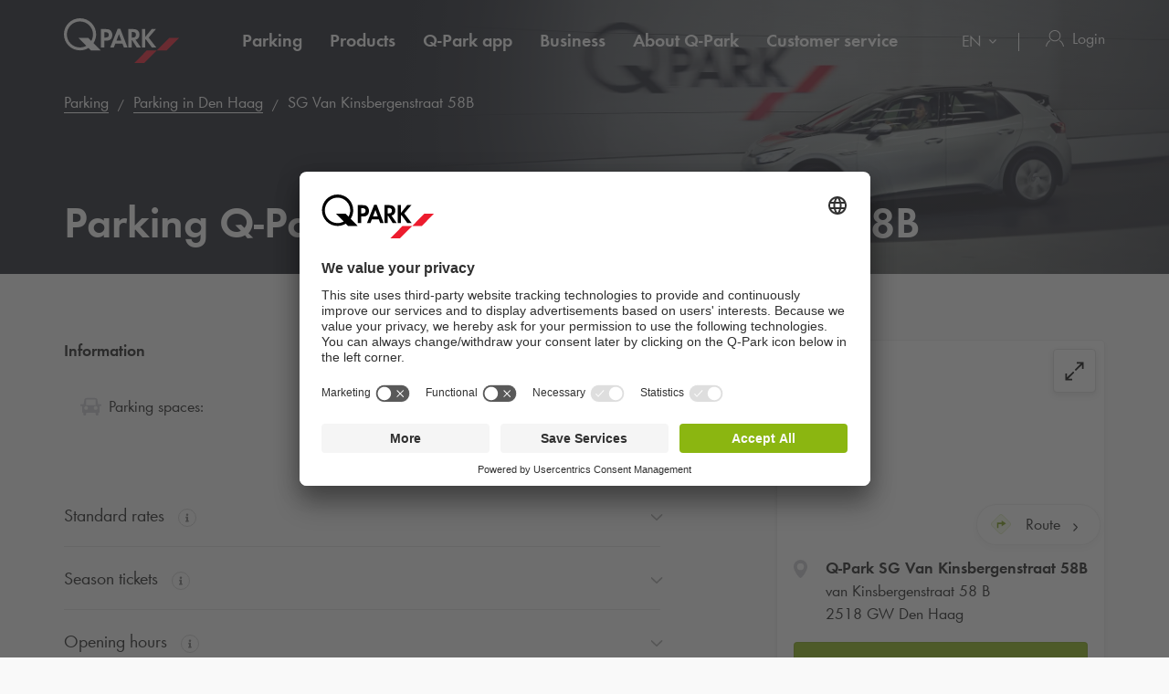

--- FILE ---
content_type: text/html; charset=utf-8
request_url: https://www.q-park.nl/en-gb/parking/den-haag/sg-van-kinsbergenstraat-58b/
body_size: 21027
content:

<!DOCTYPE html>
<html class="no-js" lang="en-GB">
<head>
    <script>
        document.documentElement.className = "js";

        
        function noop() { }

        var qpark = qpark || {};
        qpark.locale = "en-gb";
        qpark.tokenHeaderValue = "bclWMOdzZ3ei8VEMe-At2H055vvLULDEFrewQGGrsuCcHgUxitQLPB5KVeLEQyyB5ivPsDQU9SC4jUdT8g31vmAxfBc1:Qe4o50L5Ey2EqcpVNGDwJ-NSh9iLZltaHyeue3k3WtfIiZxi5LPBYLOPyKptpWpn5OOnjxCkFxQQPlBrMDo-4XKtJd01";
        qpark.startConversionTracking = function () {
            const rwgToken = new URLSearchParams(location.search).get('rwg_token') || undefined;

            // store the rwgToken in a cookie and set the cookie expiration date to 30 days
            if (rwgToken !== undefined) {
                document.cookie = '_rwgToken=' + rwgToken + '; max-age=2592000; domain=' + location.hostname + '; path=/';
            }
        }

        qpark.startConversionTracking();
    </script>


<link rel="preconnect" href="//app.usercentrics.eu">
<link rel="preconnect" href="//api.usercentrics.eu">
<link rel="preconnect" href="//privacy-proxy.usercentrics.eu">
<link rel="preload" href="//app.usercentrics.eu/browser-ui/latest/loader.js" as="script">

<script id="usercentrics-cmp" data-settings-id="tGi0p97oF" src="https://app.usercentrics.eu/browser-ui/latest/loader.js" async=""></script>





    <script>
        dataLayer = [{ "warning":"this is not the real data layer! The real one is gtmDataLayer."}];
        dataLayer.replaceUndefinedStrings = function (obj) {
            for (var k in obj) {
                if (Object.prototype.hasOwnProperty.call(obj, k)) {
                    if (typeof obj[k] == "object" && obj[k] !== null) {
                        dataLayer.replaceUndefinedStrings(obj[k]);
                    } else {
                        if (obj[k] === "undefined") {
                            //console.log(`REPLACING undefined for obj.${k}`);
                            obj[k] = undefined;
                        }
                    }
                }
            }
            return obj;
        };

        window.gtmDataLayer = window.gtmDataLayer || [];

        dataLayer.push = function () {
            //don't modify Google Consent Mode events
            if (arguments[0][0] === 'consent' || arguments[0][0] === 'set') {
                gtmDataLayer.push(arguments[0]);
                return;
            };
            
            Array.prototype.push.apply(this, arguments); //keep track of raw values
            for (var i = 0; i < arguments.length; ++i) {
                var arg = arguments[i];
                var argClone = JSON.parse(JSON.stringify(arg));
                dataLayer.replaceUndefinedStrings(argClone);
                gtmDataLayer.push(argClone);
            };
            return gtmDataLayer.length;
        };
    </script>
    <!-- Google Tag Manager -->
    <script type="text/javascript">
        function gtag() {
            dataLayer.push(arguments);
        }

        gtag("consent", "default", {
            ad_user_data: "denied",
            ad_personalization: "denied",
            ad_storage: "denied",
            analytics_storage: "denied",
            wait_for_update: 2000 
        });

        gtag("set", "ads_data_redaction", true);

    </script>
    <script type="text/javascript">
        const customGtmEventsToPush = [{"page":{"language":"en","type":"parking facility detail page unbookable","country":"NL"}},{"user":{"userID":"undefined","loggedIn":"undefined","type":"undefined"}},{"event":"page_view","page_country":"NL","page_language":"en","page_type":"parking facility detail page unbookable"},{"productDetail":{"city":"den haag","garageName":"sg van kinsbergenstraat 58b","totalSpots":"32","disabledSpots":"0","bicycleSpots":"0","chargingPoints":"0","entryHeight":"1.8"}}];
        for (var i = 0; i < customGtmEventsToPush.length; i++) {
            dataLayer.push(customGtmEventsToPush[i]);
        }
    </script>
    <script type="text/javascript">
        (function(w, d, s, l, i) {
            w[l] = w[l] || [];
            w[l].push({
                'gtm.start': new Date().getTime(),
                event: 'gtm.js'
            });
            var f = d.getElementsByTagName(s)[0],
                j = d.createElement(s),
                dl = l != 'dataLayer' ? '&l=' + l : '';
            j.async = true;
            j.src =
                'https://www.googletagmanager.com/gtm.js?id=' + i + dl;
            f.parentNode.insertBefore(j, f);
        })(window, document, 'script', 'gtmDataLayer', 'GTM-MJLQTC');
    </script>
    <!-- End Google Tag Manager -->


    
<meta charset="UTF-8">

<meta name="author" content="">
<meta name="title" content="">
<meta name="description" content="">
<meta name="keywords" content="">

    <meta name="twitter:card" content="summary">
    <meta name="twitter:site" content="Q-Park The Netherlands">
    <meta name="twitter:title" content="">
    <meta name="twitter:description" content="">
    <meta name="twitter:image:src" content="https://q-park-online-prod-static.azureedge.net/static/assets/img/logo.png">
    <meta property="og:title" content="">
    <meta property="og:description" content="">
    <meta property="og:url" content="https://www.q-park.nl/en-gb/parking/den-haag/sg-van-kinsbergenstraat-58b/">
    <meta property="og:type" content="website">
    <meta property="og:image" content="https://q-park-online-prod-static.azureedge.net/static/assets/img/logo.png">
    <meta property="og:site_name" content="Q-Park The Netherlands">

<meta name="viewport" content="width=device-width">
<meta name="theme-color" content="#ffffff">
<meta name="MobileOptimized" content="width">
<meta name="HandheldFriendly" content="true">

<meta http-equiv="X-UA-Compatible" content="IE=edge,chrome=1">
<meta http-equiv="cache-control" content="no-store">
<meta http-equiv="pragma" content="no-cache">

<title>SG Van Kinsbergenstraat 58B</title>

<link rel="icon" type="image/x-icon" href="https://q-park-online-prod-static.azureedge.net/static/assets/img/favicon.ico">
<link rel="icon" type="image/png" sizes="16x16" href="https://q-park-online-prod-static.azureedge.net/static/assets/img/favicon-16x16.png">
<link rel="icon" type="image/png" sizes="32x32" href="https://q-park-online-prod-static.azureedge.net/static/assets/img/favicon-32x32.png">

        <link rel="canonical" href="https://www.q-park.nl/en-gb/parking/den-haag/sg-van-kinsbergenstraat-58b/">


        <link rel="alternate" href="https://www.q-park.nl/nl-nl/parkeren/den-haag/sg-van-kinsbergenstraat-58b/" hreflang="nl-NL">
    <link rel="alternate" href="https://www.q-park.nl/en-gb/parking/den-haag/sg-van-kinsbergenstraat-58b/" hreflang="en-NL">

    
    <script>
        var sharedGtmEvents = {
            gtmSelectContentJson: {
  "content_id": "den haag",
  "event": "select_content",
  "page_country": "NL",
  "page_language": "en",
  "page_type": "parking facility detail page unbookable"
}
        };

        var sharedGtmEventsPusher = {
            pushGtmSelectContent: (contentType, element) => {
                if (element && !(element?.classList.contains('collapsed'))) {
                    return;
                }

                if (sharedGtmEvents.gtmSelectContentJson) {
                    let eventToPush = {
                        ...sharedGtmEvents.gtmSelectContentJson,
                        content_type: contentType
                    };
                    dataLayer.push(eventToPush);
                }
            }
        };
    </script>





        <link rel="preload" as="font" href="https://q-park-online-prod-static.azureedge.net/static/assets/fonts/Futura-Book.woff2?4892989" crossorigin="anonymous">
        <link rel="preload" as="font" href="https://q-park-online-prod-static.azureedge.net/static/assets/fonts/Futura-Demi.woff2?4892989" crossorigin="anonymous">


<link rel="stylesheet" media="screen" href="https://q-park-online-prod-static.azureedge.net/static/css/vendor.css?v=3.1.7.27928">
<link rel="stylesheet" media="screen" href="https://q-park-online-prod-static.azureedge.net/static/css/publicwebsite.css?v=3.1.7.27928">



    <script>
        var qpark = qpark || {};
        qpark.appInsights = qpark.appInsights || {};
        qpark.appInsights.excludedTargets = ["tr.outbrain.com","px.ads.linkedin.com","graphql.usercentrics.eu","bat.bing.com","pagead2.googlesyndication.com","www.googleadservices.com","www.google.com","maps.googleapis.com","ss390443-hrqq48sz-westeurope-azure.searchstax.com","ss359690-pkxcp1f1-westeurope-azure.searchstax.com","www.google-analytics.com","region1.google-analytics.com","stats.g.doubleclick.net","ad.doubleclick.net","cdn.linkedin.oribi.io","px.ads.linkedin.com","widget.solvemate.com","api.solvemate.com","vc.hotjar.io","redirect.jforce.be","action.metaffiliation.com","a.clarity.ms","b.clarity.ms","c.clarity.ms","d.clarity.ms","e.clarity.ms","f.clarity.ms","g.clarity.ms","h.clarity.ms","i.clarity.ms","j.clarity.ms","k.clarity.ms","l.clarity.ms","m.clarity.ms","n.clarity.ms","o.clarity.ms","p.clarity.ms","q.clarity.ms","r.clarity.ms","s.clarity.ms","t.clarity.ms","u.clarity.ms","v.clarity.ms","w.clarity.ms","x.clarity.ms","y.clarity.ms","z.clarity.ms"];
    </script>


        <script type="text/javascript">
            !(function (cfg){function e(){cfg.onInit&&cfg.onInit(n)}var x,w,D,t,E,n,C=window,O=document,b=C.location,q="script",I="ingestionendpoint",L="disableExceptionTracking",j="ai.device.";"instrumentationKey"[x="toLowerCase"](),w="crossOrigin",D="POST",t="appInsightsSDK",E=cfg.name||"appInsights",(cfg.name||C[t])&&(C[t]=E),n=C[E]||function(g){var f=!1,m=!1,h={initialize:!0,queue:[],sv:"8",version:2,config:g};function v(e,t){var n={},i="Browser";function a(e){e=""+e;return 1===e.length?"0"+e:e}return n[j+"id"]=i[x](),n[j+"type"]=i,n["ai.operation.name"]=b&&b.pathname||"_unknown_",n["ai.internal.sdkVersion"]="javascript:snippet_"+(h.sv||h.version),{time:(i=new Date).getUTCFullYear()+"-"+a(1+i.getUTCMonth())+"-"+a(i.getUTCDate())+"T"+a(i.getUTCHours())+":"+a(i.getUTCMinutes())+":"+a(i.getUTCSeconds())+"."+(i.getUTCMilliseconds()/1e3).toFixed(3).slice(2,5)+"Z",iKey:e,name:"Microsoft.ApplicationInsights."+e.replace(/-/g,"")+"."+t,sampleRate:100,tags:n,data:{baseData:{ver:2}},ver:undefined,seq:"1",aiDataContract:undefined}}var n,i,t,a,y=-1,T=0,S=["js.monitor.azure.com","js.cdn.applicationinsights.io","js.cdn.monitor.azure.com","js0.cdn.applicationinsights.io","js0.cdn.monitor.azure.com","js2.cdn.applicationinsights.io","js2.cdn.monitor.azure.com","az416426.vo.msecnd.net"],o=g.url||cfg.src,r=function(){return s(o,null)};function s(d,t){if((n=navigator)&&(~(n=(n.userAgent||"").toLowerCase()).indexOf("msie")||~n.indexOf("trident/"))&&~d.indexOf("ai.3")&&(d=d.replace(/(\/)(ai\.3\.)([^\d]*)$/,function(e,t,n){return t+"ai.2"+n})),!1!==cfg.cr)for(var e=0;e<S.length;e++)if(0<d.indexOf(S[e])){y=e;break}var n,i=function(e){var a,t,n,i,o,r,s,c,u,l;h.queue=[],m||(0<=y&&T+1<S.length?(a=(y+T+1)%S.length,p(d.replace(/^(.*\/\/)([\w\.]*)(\/.*)$/,function(e,t,n,i){return t+S[a]+i})),T+=1):(f=m=!0,s=d,!0!==cfg.dle&&(c=(t=function(){var e,t={},n=g.connectionString;if(n)for(var i=n.split(";"),a=0;a<i.length;a++){var o=i[a].split("=");2===o.length&&(t[o[0][x]()]=o[1])}return t[I]||(e=(n=t.endpointsuffix)?t.location:null,t[I]="https://"+(e?e+".":"")+"dc."+(n||"services.visualstudio.com")),t}()).instrumentationkey||g.instrumentationKey||"",t=(t=(t=t[I])&&"/"===t.slice(-1)?t.slice(0,-1):t)?t+"/v2/track":g.endpointUrl,t=g.userOverrideEndpointUrl||t,(n=[]).push((i="SDK LOAD Failure: Failed to load Application Insights SDK script (See stack for details)",o=s,u=t,(l=(r=v(c,"Exception")).data).baseType="ExceptionData",l.baseData.exceptions=[{typeName:"SDKLoadFailed",message:i.replace(/\./g,"-"),hasFullStack:!1,stack:i+"\nSnippet failed to load ["+o+"] -- Telemetry is disabled\nHelp Link: https://go.microsoft.com/fwlink/?linkid=2128109\nHost: "+(b&&b.pathname||"_unknown_")+"\nEndpoint: "+u,parsedStack:[]}],r)),n.push((l=s,i=t,(u=(o=v(c,"Message")).data).baseType="MessageData",(r=u.baseData).message='AI (Internal): 99 message:"'+("SDK LOAD Failure: Failed to load Application Insights SDK script (See stack for details) ("+l+")").replace(/\"/g,"")+'"',r.properties={endpoint:i},o)),s=n,c=t,JSON&&((u=C.fetch)&&!cfg.useXhr?u(c,{method:D,body:JSON.stringify(s),mode:"cors"}):XMLHttpRequest&&((l=new XMLHttpRequest).open(D,c),l.setRequestHeader("Content-type","application/json"),l.send(JSON.stringify(s)))))))},a=function(e,t){m||setTimeout(function(){!t&&h.core||i()},500),f=!1},p=function(e){var n=O.createElement(q),e=(n.src=e,t&&(n.integrity=t),n.setAttribute("data-ai-name",E),cfg[w]);return!e&&""!==e||"undefined"==n[w]||(n[w]=e),n.onload=a,n.onerror=i,n.onreadystatechange=function(e,t){"loaded"!==n.readyState&&"complete"!==n.readyState||a(0,t)},cfg.ld&&cfg.ld<0?O.getElementsByTagName("head")[0].appendChild(n):setTimeout(function(){O.getElementsByTagName(q)[0].parentNode.appendChild(n)},cfg.ld||0),n};p(d)}cfg.sri&&(n=o.match(/^((http[s]?:\/\/.*\/)\w+(\.\d+){1,5})\.(([\w]+\.){0,2}js)$/))&&6===n.length?(d="".concat(n[1],".integrity.json"),i="@".concat(n[4]),l=window.fetch,t=function(e){if(!e.ext||!e.ext[i]||!e.ext[i].file)throw Error("Error Loading JSON response");var t=e.ext[i].integrity||null;s(o=n[2]+e.ext[i].file,t)},l&&!cfg.useXhr?l(d,{method:"GET",mode:"cors"}).then(function(e){return e.json()["catch"](function(){return{}})}).then(t)["catch"](r):XMLHttpRequest&&((a=new XMLHttpRequest).open("GET",d),a.onreadystatechange=function(){if(a.readyState===XMLHttpRequest.DONE)if(200===a.status)try{t(JSON.parse(a.responseText))}catch(e){r()}else r()},a.send())):o&&r();try{h.cookie=O.cookie}catch(k){}function e(e){for(;e.length;)!function(t){h[t]=function(){var e=arguments;f||h.queue.push(function(){h[t].apply(h,e)})}}(e.pop())}var c,u,l="track",d="TrackPage",p="TrackEvent",l=(e([l+"Event",l+"PageView",l+"Exception",l+"Trace",l+"DependencyData",l+"Metric",l+"PageViewPerformance","start"+d,"stop"+d,"start"+p,"stop"+p,"addTelemetryInitializer","setAuthenticatedUserContext","clearAuthenticatedUserContext","flush"]),h.SeverityLevel={Verbose:0,Information:1,Warning:2,Error:3,Critical:4},(g.extensionConfig||{}).ApplicationInsightsAnalytics||{});return!0!==g[L]&&!0!==l[L]&&(e(["_"+(c="onerror")]),u=C[c],C[c]=function(e,t,n,i,a){var o=u&&u(e,t,n,i,a);return!0!==o&&h["_"+c]({message:e,url:t,lineNumber:n,columnNumber:i,error:a,evt:C.event}),o},g.autoExceptionInstrumented=!0),h}(cfg.cfg),(C[E]=n).queue&&0===n.queue.length?(n.queue.push(e),n.trackPageView({})):e();})({
                src: "https://js.monitor.azure.com/scripts/b/ai.3.gbl.min.js",
                // name: "appInsights", // Global SDK Instance name defaults to "appInsights" when not supplied
                // ld: 0, // Defines the load delay (in ms) before attempting to load the sdk. -1 = block page load and add to head. (default) = 0ms load after timeout,
                // useXhr: 1, // Use XHR instead of fetch to report failures (if available),
                // dle: true, // Prevent the SDK from reporting load failure log
                crossOrigin: "anonymous", // When supplied this will add the provided value as the cross origin attribute on the script tag
                // onInit: null, // Once the application insights instance has loaded and initialized this callback function will be called with 1 argument -- the sdk instance (DON'T ADD anything to the sdk.queue -- As they won't get called)
                // sri: false, // Custom optional value to specify whether fetching the snippet from integrity file and do integrity check
                cfg: { // Application Insights Configuration
                    connectionString: "InstrumentationKey=a76e116e-f932-44fa-b5c2-c3e2a968c9d2;IngestionEndpoint=https://westeurope-1.in.applicationinsights.azure.com/;LiveEndpoint=https://westeurope.livediagnostics.monitor.azure.com/;ApplicationId=c9175fc1-a040-478a-baf3-41aaf79396ee"
                }
            });

            // Telemetry initializer: this is called whenever a new telemetry item is created
            appInsights.queue.push(function () {
                appInsights.addTelemetryInitializer(function (envelope) {
                    var telemetryItem = envelope.baseData;

                    if (envelope.baseType === "RemoteDependencyData") {
                        if (envelope.baseData.success === true) {
                            return false;
                        }

                        if (window.qpark && window.qpark.appInsights && window.qpark.appInsights.excludedTargets) {
                            var target = envelope.baseData.target;
                            if (target) {
                                var targetLower = target.trim().toLowerCase();
                                var isExcluded = window.qpark.appInsights.excludedTargets.some(function(excludedTarget) {
                                    return targetLower.indexOf(excludedTarget) !== -1;
                                });

                                if (isExcluded) {
                                    return false;
                                }
                            }
                        }
                    }

                    // set cloud_RoleName
                    if (!envelope.tags) {
                        envelope.tags = [];
                    }
                    envelope.tags.push({ "ai.cloud.role": "Sitecore.Web" });

                    // set custom properties
                    telemetryItem.properties = telemetryItem.properties || {};
                    telemetryItem.properties["templateName"] = "Detail";
                    telemetryItem.properties["templateId"] = "{552E63D3-862E-45B7-92F2-B6B7B963ED99}";
                    telemetryItem.properties["appService"] = "q-park-online-alpha-prod";

                    // set custom metrics
                    // telemetryItem.measurements = telemetryItem.measurements || {};
                    // telemetryItem.measurements["globalMetric"] = 100;
                });
            });
        </script>
</head>
<body id="body" class="qp-city ">
	<!-- Google Tag Manager (noscript) -->
	<noscript>
		<iframe src="https://www.googletagmanager.com/ns.html?id=GTM-MJLQTC" height="0" width="0" style="display: none; visibility: hidden"></iframe>
	</noscript>
	<!-- End Google Tag Manager (noscript) -->







    

<header class="clean-qp-header">
    <div class="container relative fixedscroll-start">
        <nav class="navbar navbar-qp">
            <div class="row">
                <div class="col-xs-12 col-md-2 header-logo-override">
                    <div class="navbar-header">
                        <button type="button" class="navbar-toggle">
                            <span class="sr-only">Toggle navigation</span>
                        </button>
                        <a href="/en-gb/" class="navbar-brand">
                            <img src="https://q-park-online-prod-static.azureedge.net/static/assets/svg/logo_white.svg" alt="Q-Park" class="logo-white">
                            <img src="https://q-park-online-prod-static.azureedge.net/static/assets/svg/logo.svg" alt="Q-Park" class="logo-black">
                        </a>
                    </div>
                </div>

                <!-- Desktop navigation -->
                <div class="col-xs-12 col-md-10 desktop header-navigation-override">
                    <div class="display-flex-justify display-flex-align-start">
                        <ul class="nav navbar-nav main-nav display-flex">
                                <li class="text-ellipsis ">
                                    <a href="/en-gb/parking/" title="Parking">
                                        Parking
                                    </a>
                                </li>
                                <li class="text-ellipsis ">
                                    <a href="/en-gb/products/" title="Products">
                                        Products
                                    </a>
                                </li>
                                <li class="text-ellipsis ">
                                    <a href="/en-gb/app/" title="Q-Park app">
                                        <span class="nobr">Q-Park</span> app
                                    </a>
                                </li>
                                <li class="text-ellipsis ">
                                    <a href="/en-gb/business/" title="Business">
                                        Business
                                    </a>
                                </li>
                                <li class="text-ellipsis ">
                                    <a href="/en-gb/about/" title="About Q-Park">
                                        About <span class="nobr">Q-Park</span>
                                    </a>
                                </li>
                                <li class="text-ellipsis ">
                                    <a href="/en-gb/customerservice/" title="Customer service">
                                        Customer service
                                    </a>
                                </li>
                        </ul>

                        <ul class="nav navbar-nav navbar-right display-flex">
                                <li class="language-selector">
                                    <select id="language-selector" class="language-selector-select navigate-select-with-query">
                                            <option data-exclude-query="False" value="/nl-nl/parkeren/den-haag/sg-van-kinsbergenstraat-58b/">
                                                NL
                                            </option>
                                            <option data-exclude-query="False" value="" selected="&#39;selected&#39;">
                                                EN
                                            </option>
                                    </select>
                                </li>

                                    <li class="user-menu only-icon text-ellipsis">
                                        <a href="/en-gb/login/">
                                            <div class="icon-line small-icon vertical-center">
                                                <div class="icon-wrapper">
                                                    <div class="icon account-white"></div>
                                                    <div class="icon account"></div>
                                                </div>
                                                <div class="text-ellipsis">Login</div>
                                            </div>
                                        </a>
                                    </li>
                        </ul>
                    </div>
                </div>
            </div>
        </nav>
    </div>

    <!-- Sidebar navigation -->
    <nav id="side-menu" class="side-navbar navbar-qp mobile">
        <div class="side-navbar-container">
            <div class="navbar-header">
                <button type="button" class="navbar-toggle">
                    <span class="sr-only">Toggle navigation</span>
                </button>
                <a href="/en-gb/" class="navbar-brand">
                    <img src="https://q-park-online-prod-static.azureedge.net/static/assets/svg/logo.svg" alt="Q-Park">
                </a>
            </div>
            <div class="navbar-body">

                <ul class="nav navbar-nav">
                        <li class="">
                            <a href="/en-gb/parking/" title="Parking">
                                Parking
                            </a>
                        </li>
                        <li class="">
                            <a href="/en-gb/products/" title="Products">
                                Products
                            </a>
                        </li>
                        <li class="">
                            <a href="/en-gb/app/" title="Q-Park app">
                                <span class="nobr">Q-Park</span> app
                            </a>
                        </li>
                        <li class="">
                            <a href="/en-gb/business/" title="Business">
                                Business
                            </a>
                        </li>
                        <li class="">
                            <a href="/en-gb/about/" title="About Q-Park">
                                About <span class="nobr">Q-Park</span>
                            </a>
                        </li>
                        <li class="">
                            <a href="/en-gb/customerservice/" title="Customer service">
                                Customer service
                            </a>
                        </li>

                </ul>
            </div>
            <div class="navbar-footer">
                <ul class="nav navbar-nav">
                            <li class="user-menu">
                                <a href="/en-gb/login/">
                                    <div class="icon-line small-icon vertical-center">
                                        <div class="icon-wrapper">
                                            <div class="icon account"></div>
                                        </div>
                                        <div class="icon-text text-ellipsis">Login</div>
                                    </div>
                                </a>
                            </li>

                        <li class="language-selector">
                            <select id="language-selector" class="language-selector-select navigate-select-with-query">
                                    <option data-exclude-query="False" value="/nl-nl/parkeren/den-haag/sg-van-kinsbergenstraat-58b/">
                                        NL
                                    </option>
                                    <option data-exclude-query="False" value="" selected="&#39;selected&#39;">
                                        EN
                                    </option>
                            </select>
                        </li>
                </ul>
            </div>
        </div>
    </nav>
</header>





<div class="qcontentpane">

    

<section class="clean-header-image small-header">
    <div class="header-wrapper">
        <div class="img-bg" data-background-image="https://q-park-online-prod.azureedge.net/-/media/images/website/qpark-nl/algemeen/qpark-fallback-zilver.jpg?rev=&amp;extension=webp&amp;mw=1920&amp;hash=171EE7824B529CFA78D631381E8FC062"></div>

        
    <script type="application/ld+json">
        {"itemListElement":[{"position":1,"item":{"@id":"https://www.q-park.nl/en-gb/","name":"Home"},"@type":"ListItem"},{"position":2,"item":{"@id":"https://www.q-park.nl/en-gb/parking/","name":"Parking"},"@type":"ListItem"},{"position":3,"item":{"@id":"https://www.q-park.nl/en-gb/parking/den-haag/","name":"Parking in Den Haag"},"@type":"ListItem"},{"position":4,"item":{"name":"SG Van Kinsbergenstraat 58B"},"@type":"ListItem"}],"@type":"BreadcrumbList","@context":"https://schema.org"}
    </script>

<section class="breadnav desktop">
    <div class="container">
        <div class="row bread">
            <div class="col-xs-12">
                <nav role="navigation" class="breadcrumbs" aria-label="breadcrumbs">
                    <ol>
                        <li>

                            <ol>
                                    <li>
                                            <a href="/en-gb/parking/" title="Parking">Parking</a>
                                    </li>
                                    <li>
                                            <a href="/en-gb/parking/den-haag/" title="Parking in Den Haag">Parking in Den Haag</a>
                                    </li>
                                    <li>
SG Van Kinsbergenstraat 58B                                    </li>
                            </ol>
                        </li>
                    </ol>
                </nav>
            </div>
        </div>
    </div>
</section>


            <div class="header-content">
                <div class="header-text">
                    <div class="container">
                        <div class="row">
                            <div class="col-xs-12">
                                                                    <h1 class="">Parking <span class="nobr">Q-Park</span> SG Van Kinsbergenstraat 58B</h1>
                            </div>
                        </div>
                    </div>
                </div>
            </div>

    </div>







</section>
    <script type="application/ld+json">
        {"url":"/en-gb/parking/den-haag/sg-van-kinsbergenstraat-58b/","openingHours":["Mo-Su"],"address":{"addressLocality":"Den Haag","addressCountry":"The Netherlands","postalCode":"2518 GW","streetAddress":"van Kinsbergenstraat 58 B","telephone":"088 - 329 51 00","@type":"PostalAddress"},"description":"","geo":{"@type":"GeoCoordinates","latitude":"52.0811524","longitude":"4.29465"},"maximumAttendeeCapacity":32,"amenityFeature":[{"@type":"LocationFeatureSpecification","name":"Drive Through Height","value":"1.8","unitCode":"MTR"},{"@type":"LocationFeatureSpecification","name":"24/7 Access","value":true},{"@type":"LocationFeatureSpecification","name":"Stallingsgarage","value":true}],"@type":"ParkingFacility","@context":"https://schema.org","name":"Q-Park SG Van Kinsbergenstraat 58B"}
    </script>




<link rel="stylesheet" media="screen" href="https://q-park-online-prod-static.azureedge.net/static/webcomponents/qp-image-carousel/qp-image-carousel.css">
<script src="https://q-park-online-prod-static.azureedge.net/static/webcomponents/qp-image-carousel/qp-image-carousel.js" type="module"></script>



<link rel="stylesheet" media="screen" href="https://q-park-online-prod-static.azureedge.net/static/webcomponents/qp-video-player/qp-video-player.css">
<script src="https://q-park-online-prod-static.azureedge.net/static/webcomponents/qp-video-player/qp-video-player.js" type="module"></script>



<script>
    var minimumDate = new Date().setHours(0, 0, 0, 0); //set minimum date for datepicker to beginning of day
    var maximumDate = new Date(minimumDate).setFullYear(new Date(minimumDate).getFullYear() + 1);
</script>

<section data-module="content/ui/ParkingDetail" data-options='{"ProductImpressionsJson": {&quot;event&quot;:&quot;ecomProductImpressions&quot;,&quot;ecommerce&quot;:{&quot;impressions&quot;:&quot;#list#&quot;}}, "FacilityId": "94a46bb3-3492-4055-939e-6d9f124f9096", "ShowSeasonTickets": "True", "defaultPeriodId": "Monthly", "countryCode" : "NL" }'>
    <section class="facility-detail">
        <div class="container">
            <div class="row">
                <div class="col-xs-12 col-md-4 col-lg-offset-1 clean-sidebar float-right floating-box">
                    <!-- Parking General Info Mobile -->
                    <!-- Content Mobile-->


                    <!-- Route -->
                    <div class="mobile-card ">
                        <section class="clean-card no-header-line">
                            <div class="img-wrapper map-wrapper route-wrapper">
                                <a href="javascript:void($('.map-overlay').removeClass('hidden'));">
                                    <div class="img-bg" data-background-image="https://maps.googleapis.com/maps/api/staticmap?key=AIzaSyCq5RLWAKHZhIaWZj7VTeE8hmXp2sKLlGQ&amp;center=52.0811524,4.29465&amp;zoom=16&amp;size=358x198&amp;markers=icon:https://q-park-online-prod-static.azureedge.net/static/assets/img/map-marker-blue.png%7C52.0811524,4.29465&amp;signature=Y-fiPNIK3e2tsY6uqnUbPyyUbf4=">
                                    </div>

                                    <div class="map-button">
                                        <img src="https://q-park-online-prod-static.azureedge.net/static/assets/svg/icon_map-open.svg" class="icon">
                                    </div>
                                </a>

                                <a href="https://www.google.com/maps/dir/?api=1&amp;destination=52.0811524,4.29465" class="route button-link clean-button" data-module="shared/ui/GtmPushOnClick" data-options='{ "gtmEventModelJson": {&quot;event&quot;:&quot;navigateToParkingFacility&quot;,&quot;eventCategory&quot;:&quot;navigate to&quot;,&quot;eventAction&quot;:&quot;sg van kinsbergenstraat 58b&quot;,&quot;eventLabel&quot;:&quot;NL/den haag&quot;,&quot;eventNonInteraction&quot;:false}, "gtmNavigateClickEventModelJson": {&quot;facility_name&quot;:&quot;sg van kinsbergenstraat 58b&quot;,&quot;event&quot;:&quot;navigate_click&quot;,&quot;page_country&quot;:&quot;NL&quot;,&quot;page_language&quot;:&quot;en&quot;,&quot;page_type&quot;:&quot;parking facility detail page unbookable&quot;} }' target="_blank">
                                    <div class="clean-icon-line extra-large-icon">
                                        <img src="https://q-park-online-prod-static.azureedge.net/static/assets/svg/route-directions.svg" class="icon">
                                        <div class="icon-text clean-button button-link tertiary next black">
                                            Route
                                        </div>
                                    </div>
                                </a>
                            </div>

                            <div class="card-wrapper">
                                <div class="card-inner no-padding-mobile-important">
                                    <div class="card-header">
                                        <div class="card-meta-information parkingDetailCard-meta">
                                            <div class="clean-icon-line large-icon">
                                                <img src="https://q-park-online-prod-static.azureedge.net/static/assets/svg/location-icon-ghost.svg" class="icon">
                                                <div class="icon-text">
                                                    <strong><span class="nobr">Q-Park</span> SG Van Kinsbergenstraat 58B</strong>
                                                    <div>van Kinsbergenstraat 58 B</div>
                                                    <div>2518 GW Den Haag</div>
                                                </div>
                                            </div>
                                        </div>
                                    </div>

                                        <div class="card-body breakout-container-mobile">
                                            <div class="row">
                                                <div class="col-xs-12 no-padding-desktop card-body-buttons" onclick="sharedGtmEventsPusher.pushGtmSelectContent('order season ticket')" role="button">
                                                    <a href="/en-gb/shop/seasonticket/product/?pId=21712" class="clean-button primary btn-full-important" data-module="shared/ui/GtmPushOnClick" data-options='{ "gtmEventModelJson": {&quot;event&quot;:&quot;ecomAddToCart&quot;,&quot;ecommerce&quot;:{&quot;add&quot;:{&quot;products&quot;:[{&quot;category&quot;:&quot;NL/den haag&quot;,&quot;name&quot;:&quot;sg van kinsbergenstraat 58b&quot;,&quot;id&quot;:&quot;sg van kinsbergenstraat 58b&quot;,&quot;brand&quot;:&quot;season ticket&quot;,&quot;quantity&quot;:1}]}}} }'>Season ticket information</a>
                                                </div>
                                            </div>
                                        </div>
                                </div>
                            </div>
                        </section>
                    </div>


                    <div class="map-overlay hidden" onclick="$('.map-overlay').addClass('hidden');">
                        <div class="container">
                            <div class="row">
                                <div class="col-xs-12 google-map">
                                    <iframe frameborder="0" src="https://www.google.com/maps/embed/v1/place?key=AIzaSyCq5RLWAKHZhIaWZj7VTeE8hmXp2sKLlGQ&amp;q=van+Kinsbergenstraat+58+B%2c+2518+GW+Den+Haag&amp;zoom=16" allowfullscreen=""></iframe>
                                    <a href="javascript:void($('.map-overlay').addClass('hidden'));" class="map-button">
                                        <img src="https://q-park-online-prod-static.azureedge.net/static/assets/svg/icon_map-close.svg" class="icon">
                                    </a>
                                </div>
                            </div>
                        </div>
                    </div>

                </div>

                <div class="col-xs-12 col-md-8 col-lg-7 breakout-container-mobile">
                    <!-- Content Desktop -->

                    <!-- Parking Info -->
                        <div class="clean-section desktop">
                            <div class="bold">Information</div>
<div class="clean-facility-card elements-2 facility-info-override">
        <div class="facility-card-element">
            <div class="icon"><img src="https://q-park-online-prod-static.azureedge.net/static/assets/svg/search-parking-grey.svg"></div>
            <span class="info-type">Parking spaces:</span>
            <div class="bold">32</div>
        </div>




        <div class="facility-card-element">
            <div class="icon"><img src="https://q-park-online-prod-static.azureedge.net/static/assets/svg/height-icon-light-grey.svg"></div>
            <span class="info-type">Drive through height (in metres):</span>
            <div class="bold">1.80 <span>m</span></div>
        </div>

    <div class="clearfix"></div>
</div>
                        </div>
                        <div class="container-fluid">
                            <div class="row">
                                <div class="col-xs-12 breakout-container-mobile">
                                    <section class="clean-section padding-bottom mobile">
                                        <div class="bold">Information</div>
<div class="clean-facility-card elements-2 facility-info-override">
        <div class="facility-card-element">
            <div class="icon"><img src="https://q-park-online-prod-static.azureedge.net/static/assets/svg/search-parking-grey.svg"></div>
            <span class="info-type">Parking spaces:</span>
            <div class="bold">32</div>
        </div>




        <div class="facility-card-element">
            <div class="icon"><img src="https://q-park-online-prod-static.azureedge.net/static/assets/svg/height-icon-light-grey.svg"></div>
            <span class="info-type">Drive through height (in metres):</span>
            <div class="bold">1.80 <span>m</span></div>
        </div>

    <div class="clearfix"></div>
</div>
                                    </section>
                                </div>
                            </div>
                        </div>

                    <section class="clean-section margin-top-sm facility-info">
                        <!-- TARIFF -->
                        <div class="clean-facility-info">
                            <div class="facility-info-tab">
                                <div class="tab collapsed" data-toggle="collapse" href="#tariffs" aria-expanded="false" onclick="sharedGtmEventsPusher.pushGtmSelectContent('standard rates', this)" role="button">
                                    <span class="info-type">
                                        Standard rates
                                        <span class="tooltip-trigger rounded sticky pointer" data-notice="Parking tariffs">
                                            <img src="https://q-park-online-prod-static.azureedge.net/static/assets/svg/info-grey.svg">
                                        </span>
                                    </span>
                                    <div class="if-collapsed">
                                        <span class="clean-button tertiary down"></span>
                                    </div>
                                    <div class="if-not-collapsed">
                                        <span class="clean-button tertiary up"></span>
                                    </div>
                                </div>
                            </div>
                            <div class="relative">
                                <div class="collapse-body collapse" id="tariffs" aria-expanded="false">
                                    <div class="facility-info-content">
                                        <div data-bind="visible: TariffsRetrieved() && !HasTariffs()">
                                            No tariffs available online
                                        </div>
                                        <div class="loading-overlay-relative" data-bind="visible: !TariffsRetrieved()">
                                            <div class="loader">
                                                <div class="bounce1"></div>
                                                <div class="bounce2"></div>
                                                <div class="bounce3"></div>
                                            </div>
                                        </div>
                                        <div data-bind="foreach: GroupedTariffs">
                                            <div class="tariff-group-name" data-bind="visible: GroupName">
                                                <span class="bold" data-bind="text: GroupName"></span>
                                            </div>
                                            <div data-bind="foreach: Tariffs">
                                                <div class="tariff-content-row">
                                                    <span class="grey" data-bind="text: Name"></span>
                                                    <div class="large-text">
                                                        <span data-bind="text: FormattedPrice"></span>
                                                        <span class="tooltip-trigger rounded sticky pointer" data-bind="visible: Description, attr: {'data-notice': Description}">
                                                            <img src="https://q-park-online-prod-static.azureedge.net/static/assets/svg/question-grey.svg">
                                                        </span>
                                                    </div>
                                                </div>
                                            </div>
                                        </div>

                                    </div>
                                </div>
                            </div>
                        </div>


                            <!-- SEASON TICKETS -->
                            <div class="clean-facility-info" id="js-season-tickets-tab">
                                <div class="facility-info-tab season-tickets-header">
                                    <div class="tab collapsed" data-toggle="collapse" href="#season-tickets" aria-expanded="false" onclick="sharedGtmEventsPusher.pushGtmSelectContent('season tickets', this)" role="button">
                                        <span class="info-type">
                                            Season tickets
                                            <span class="tooltip-trigger rounded sticky pointer" data-notice="See available season tickets">
                                                <img src="https://q-park-online-prod-static.azureedge.net/static/assets/svg/info-grey.svg">
                                            </span>
                                        </span>
                                        <div class="if-collapsed">
                                            <span class="clean-button tertiary down"></span>
                                        </div>
                                        <div class="if-not-collapsed">
                                            <span class="clean-button tertiary up"></span>
                                        </div>
                                    </div>
                                </div>
                                <div class="relative">
                                    <div class="collapse-body collapse" id="season-tickets" aria-expanded="false">
                                        <div class="frequency-selector-wrapper">
                                            <label>Payment</label>
                                            <span class="frequency-select-wrapper" data-bind="css: {'selectboxit-hide-arrow' : !HasMoreThanOnePeriod()} ">
                                                <select class="form-control frequency-selector" data-bind="options: AvailablePeriods, optionsText: 'Name', optionsValue: 'Id', value: SelectedPeriodId, attr: { disabled: !HasMoreThanOnePeriod() }"></select>
                                            </span>
                                        </div>
                                        <div class="facility-info-content season-tickets-wrapper" data-bind="foreach: SeasonTickets">
                                            <div class="season-ticket">
                                                <div class="title-wrapper">
                                                    <!-- ko if: IconUrl -->
                                                    <span class="w-20p">
                                                        <img class="season-ticket-icon" data-bind="attr: {'src': IconUrl }" alt="season ticket icon">
                                                    </span>
                                                    <!-- /ko -->
                                                    <span class="season-ticket-title bold" data-bind="text: Name"></span>
                                                    <span class="frequency-label" data-bind="css: {'warning': IsDifferentPeriod}">
                                                        <span class="frequency-dot">&bull;</span>
                                                        <span data-bind="text: SelectedPeriod().Name"></span>
                                                        <span data-bind="visible: IsDifferentPeriod" class="tooltip-trigger rounded sticky pointer warning-icon" data-notice="The selected period isn&#39;t available">
                                                            <img src="https://q-park-online-prod-static.azureedge.net/static/assets/svg/warning.svg" alt="warning icon">
                                                        </span>
                                                    </span>
                                                </div>
                                                <div class="price-wrapper">
                                                    <span class="from-label">from</span>
                                                    <div class="season-ticket-price">
                                                        <span class="strikethrough-price" data-bind="text: SelectedPeriod().FormattedPriceWithoutDiscount"></span>
                                                        <span class="price bold" data-bind="text: SelectedPeriod().FormattedPrice"></span>
                                                    </div>
                                                </div>
                                                <div class="desktop button-wrapper">
                                                    <a class="request-button clean-button secondary" data-bind="attr: {'href': SelectedPeriod().RequestNowUrl }, click: $root.PushOrderSeasonTicketGtmSelectContent">Checkout</a>
                                                    <div class="more-info display-flex-center" data-bind="visible: ProductPageUrl">
                                                        <a data-bind="attr: {'href': ProductPageUrl }">More info</a>
                                                    </div>
                                                </div>
                                                <div class="mobile button-wrapper">
                                                    <div class="more-info display-flex-center" data-bind="visible: ProductPageUrl">
                                                        <a class="clean-button button-link tertiary green underlined" data-bind="attr: {'href': ProductPageUrl }">More info<img class="right-arrow" src="https://q-park-online-prod-static.azureedge.net/static/assets/svg/icon-arrowright-long-lime.svg"></a>
                                                    </div>
                                                    <a class="request-button clean-button secondary" data-bind="attr: {'href': SelectedPeriod().RequestNowUrl }, click: $root.PushOrderSeasonTicketGtmSelectContent">Checkout</a>
                                                </div>
                                            </div>
                                        </div>
                                    </div>
                                </div>
                            </div>


<!-- OPENING HOURS -->
                            <div class="clean-facility-info">
                                <div class="facility-info-tab">
                                    <div class="tab collapsed" data-toggle="collapse" href="#hours" aria-expanded="false" onclick="sharedGtmEventsPusher.pushGtmSelectContent('opening hours', this)" role="button">
                                        <span class="info-type">
                                            Opening hours
                                            <span class="tooltip-trigger rounded sticky pointer" data-notice="Opening hours">
                                                <img src="https://q-park-online-prod-static.azureedge.net/static/assets/svg/info-grey.svg">
                                            </span>
                                        </span>
                                        <a role="button" class="collapse-load-more collapsed" data-toggle="collapse" href="#hours" aria-expanded="false">
                                            <div class="if-collapsed">
                                                <span class="clean-button tertiary down"></span>
                                            </div>
                                            <div class="if-not-collapsed">
                                                <span class="clean-button tertiary up"></span>
                                            </div>
                                        </a>
                                    </div>
                                </div>
                                <div class="relative">
                                    <div class="collapse-body collapse" id="hours" aria-expanded="false">
                                        <div class="facility-info-content opening-hours">
                                                <div class="open-hours-row">
                                                    <span class="small-text gray-nipple bold label">DAY</span>
                                                    <span class="small-text gray-nipple bold entry">ENTRY</span>
                                                    <span class="small-text gray-nipple bold exit">EXIT</span>
                                                </div>                                                     <div class="open-hours-row">
                                                        <span class="label">Monday - Sunday</span>

                                                        <span class="entry">
24-7                                                        </span>

                                                        <span class="exit">
24-7                                                        </span>
                                                    </div>
                                        </div>
                                    </div>
                                </div>
                            </div>
<!-- SERVICES -->
                            <div class="clean-facility-info">
                                <div class="facility-info-tab">
                                    <div class="tab collapsed" data-toggle="collapse" href="#services" aria-expanded="false" onclick="sharedGtmEventsPusher.pushGtmSelectContent('services', this)" role="button">
                                        <span class="info-type">
                                            Services
                                            <span class="tooltip-trigger rounded sticky pointer" data-notice="Services">
                                                <img src="https://q-park-online-prod-static.azureedge.net/static/assets/svg/info-grey.svg">
                                            </span>
                                        </span>
                                        <a role="button" class="collapse-load-more collapsed" data-toggle="collapse" href="#services" aria-expanded="false">
                                            <div class="if-collapsed">
                                                <span class="clean-button tertiary down"></span>
                                            </div>
                                            <div class="if-not-collapsed">
                                                <span class="clean-button tertiary up"></span>
                                            </div>
                                        </a>
                                    </div>
                                </div>
                                <div class="relative">
                                    <div class="collapse-body collapse" id="services" aria-expanded="false">
                                        <div class="facility-info-content">
                                            <div class="services-content">
                                                        <div class="service-row no-border">
                                                            <img class="service-icon" src="https://q-park-online-prod.azureedge.net/-/media/images/service-images/storage-facility.svg?rev=&amp;extension=webp">
                                                            <span>Car storage facility</span>
                                                        </div>

                                            </div>
                                        </div>
                                    </div>
                                </div>
                            </div>
                    </section>
                </div>
            </div>
        </div>
    </section>
</section>




<section class="list-all city-parking limited-results" data-module="shared/ui/AllCards/AllCards" data-options='{ "totalDesktopPages": 0, "ProductImpressionsJson": {&quot;event&quot;:&quot;ecomProductImpressions&quot;,&quot;ecommerce&quot;:{&quot;impressions&quot;:&quot;#list#&quot;}}, "GtmViewItemListJson": {
  &quot;filter_type&quot;: &quot;none&quot;,
  &quot;items&quot;: [],
  &quot;event&quot;: &quot;view_item_list&quot;,
  &quot;page_country&quot;: &quot;NL&quot;,
  &quot;page_language&quot;: &quot;en&quot;,
  &quot;page_type&quot;: &quot;parking facility detail page unbookable&quot;
} }'>
    <div class="container clean-section">
        <div class="row">
            <div class="col-sm-12">
                <header class="section-header heading-2 display-flex-center display-flex-justify">
                    <div>
                        <h2 class="section-header__title">Nearby parking facilities</h2>
                        <span class="counter desktop">6</span>
                    </div>
                    <a class="button-link next margin-right-very-small desktop" href="/en-gb/results/?l=van Kinsbergenstraat 58 B, 2518 GW Den Haag">See facilities on the map</a>
                </header>
            </div>
        </div>
    </div>

    <div class="container mobile-scroll-right">
        <div class="row">
            <div class="col-xs-12">
                <div class="clean-section">
                    <div class="section-body mobile">
                        <div class="list">
                            <div class="column">
                                <ul class="mobile-cards-list">

                                        <li class="card" data-gtm-product-json="{
  &quot;category&quot;: &quot;NL/den haag&quot;,
  &quot;position&quot;: &quot;#position#&quot;,
  &quot;list&quot;: &quot;garagepage|list&quot;,
  &quot;name&quot;: &quot;sg van brakelstraat 67a&quot;,
  &quot;id&quot;: &quot;sg van brakelstraat 67a&quot;,
  &quot;brand&quot;: &quot;season ticket&quot;
}" data-gtm-order-details-json="{
  &quot;index&quot;: &quot;#position#&quot;,
  &quot;item_list_name&quot;: &quot;garagepage|list&quot;,
  &quot;item_category&quot;: &quot;den haag&quot;,
  &quot;item_name&quot;: &quot;sg van brakelstraat 67a&quot;,
  &quot;item_brand&quot;: &quot;season ticket&quot;
}" data-gtm-product-pushed="false" data-gtm-product-view-item-pushed="false">
                                            <a href="/en-gb/parking/den-haag/sg-van-brakelstraat-67a/" class="no-link" data-bind='click: function(){PushProductClick({
  &quot;event&quot;: &quot;ecomProductClick&quot;,
  &quot;ecommerce&quot;: {
    &quot;click&quot;: {
      &quot;products&quot;: [
        {
          &quot;category&quot;: &quot;NL/den haag&quot;,
          &quot;position&quot;: &quot;#position#&quot;,
          &quot;name&quot;: &quot;sg van brakelstraat 67a&quot;,
          &quot;id&quot;: &quot;sg van brakelstraat 67a&quot;,
          &quot;brand&quot;: &quot;pre-booking&quot;
        }
      ],
      &quot;actionField&quot;: {
        &quot;list&quot;: &quot;garagepage|list&quot;
      }
    }
  }
}, 2); return true;}'>
                                                <div class="card-wrapper">
                                                    <div class="card-inner">
                                                        <span class="left-wrapper">
                                                            <span class="img__box">
                                                                <span class="img-bg" data-background-image="https://q-park-online-prod.azureedge.net/-/media/images/website/qpark-nl/algemeen/qpark-fallback-zilver.jpg?rev=&amp;extension=webp&amp;mh=140&amp;hash=F9A28F5422C080CAE16F3371CD82B385"></span>
                                                            </span>
                                                        </span>
                                                        <span class="right-wrapper">
                                                            <span>SG van Brakelstraat 67A</span>
                                                        </span>
                                                    </div>
                                                </div>
                                            </a>
                                        </li>
                                        <li class="card" data-gtm-product-json="{
  &quot;category&quot;: &quot;NL/den haag&quot;,
  &quot;position&quot;: &quot;#position#&quot;,
  &quot;list&quot;: &quot;garagepage|list&quot;,
  &quot;name&quot;: &quot;sg van brakelstraat 50c&quot;,
  &quot;id&quot;: &quot;sg van brakelstraat 50c&quot;,
  &quot;brand&quot;: &quot;season ticket&quot;
}" data-gtm-order-details-json="{
  &quot;index&quot;: &quot;#position#&quot;,
  &quot;item_list_name&quot;: &quot;garagepage|list&quot;,
  &quot;item_category&quot;: &quot;den haag&quot;,
  &quot;item_name&quot;: &quot;sg van brakelstraat 50c&quot;,
  &quot;item_brand&quot;: &quot;season ticket&quot;
}" data-gtm-product-pushed="false" data-gtm-product-view-item-pushed="false">
                                            <a href="/en-gb/parking/den-haag/sg-van-brakelstraat-50c/" class="no-link" data-bind='click: function(){PushProductClick({
  &quot;event&quot;: &quot;ecomProductClick&quot;,
  &quot;ecommerce&quot;: {
    &quot;click&quot;: {
      &quot;products&quot;: [
        {
          &quot;category&quot;: &quot;NL/den haag&quot;,
          &quot;position&quot;: &quot;#position#&quot;,
          &quot;name&quot;: &quot;sg van brakelstraat 50c&quot;,
          &quot;id&quot;: &quot;sg van brakelstraat 50c&quot;,
          &quot;brand&quot;: &quot;pre-booking&quot;
        }
      ],
      &quot;actionField&quot;: {
        &quot;list&quot;: &quot;garagepage|list&quot;
      }
    }
  }
}, 3); return true;}'>
                                                <div class="card-wrapper">
                                                    <div class="card-inner">
                                                        <span class="left-wrapper">
                                                            <span class="img__box">
                                                                <span class="img-bg" data-background-image="https://q-park-online-prod.azureedge.net/-/media/images/website/qpark-nl/algemeen/qpark-fallback-zilver.jpg?rev=&amp;extension=webp&amp;mh=140&amp;hash=F9A28F5422C080CAE16F3371CD82B385"></span>
                                                            </span>
                                                        </span>
                                                        <span class="right-wrapper">
                                                            <span>SG van Brakelstraat 50C</span>
                                                        </span>
                                                    </div>
                                                </div>
                                            </a>
                                        </li>
                                        <li class="card" data-gtm-product-json="{
  &quot;category&quot;: &quot;NL/den haag&quot;,
  &quot;position&quot;: &quot;#position#&quot;,
  &quot;list&quot;: &quot;garagepage|list&quot;,
  &quot;name&quot;: &quot;sg tasmanstraat 48a&quot;,
  &quot;id&quot;: &quot;sg tasmanstraat 48a&quot;,
  &quot;brand&quot;: &quot;season ticket&quot;
}" data-gtm-order-details-json="{
  &quot;index&quot;: &quot;#position#&quot;,
  &quot;item_list_name&quot;: &quot;garagepage|list&quot;,
  &quot;item_category&quot;: &quot;den haag&quot;,
  &quot;item_name&quot;: &quot;sg tasmanstraat 48a&quot;,
  &quot;item_brand&quot;: &quot;season ticket&quot;
}" data-gtm-product-pushed="false" data-gtm-product-view-item-pushed="false">
                                            <a href="/en-gb/parking/den-haag/sg-tasmanstraat-48a/" class="no-link" data-bind='click: function(){PushProductClick({
  &quot;event&quot;: &quot;ecomProductClick&quot;,
  &quot;ecommerce&quot;: {
    &quot;click&quot;: {
      &quot;products&quot;: [
        {
          &quot;category&quot;: &quot;NL/den haag&quot;,
          &quot;position&quot;: &quot;#position#&quot;,
          &quot;name&quot;: &quot;sg tasmanstraat 48a&quot;,
          &quot;id&quot;: &quot;sg tasmanstraat 48a&quot;,
          &quot;brand&quot;: &quot;pre-booking&quot;
        }
      ],
      &quot;actionField&quot;: {
        &quot;list&quot;: &quot;garagepage|list&quot;
      }
    }
  }
}, 4); return true;}'>
                                                <div class="card-wrapper">
                                                    <div class="card-inner">
                                                        <span class="left-wrapper">
                                                            <span class="img__box">
                                                                <span class="img-bg" data-background-image="https://q-park-online-prod.azureedge.net/-/media/images/website/qpark-nl/algemeen/qpark-fallback-zilver.jpg?rev=&amp;extension=webp&amp;mh=140&amp;hash=F9A28F5422C080CAE16F3371CD82B385"></span>
                                                            </span>
                                                        </span>
                                                        <span class="right-wrapper">
                                                            <span>SG Tasmanstraat 48A</span>
                                                        </span>
                                                    </div>
                                                </div>
                                            </a>
                                        </li>

                                        <li class="card show-more collapsed hide-if-not-collapsed" data-toggle="collapse" data-target="#more-parking-cards">
                                            <div class="card-wrapper">
                                                <div class="card-inner">
                                                    <span>+ Show more (3)</span>
                                                </div>
                                            </div>
                                        </li>
                                </ul>
                            </div>
                        </div>
                        <div class="goto-map">
                            <a class="button-link next" href="/en-gb/results/?l=van Kinsbergenstraat 58 B, 2518 GW Den Haag">See facilities on the map</a>
                        </div>
                    </div>

                    <div id="more-parking-cards" class="section-body collapse">
                        <div class="list">
                            <div class="column">
                                <ul class="cards-height-2">
                                            <li class="card  desktop" data-gtm-product-json="{
  &quot;category&quot;: &quot;NL/den haag&quot;,
  &quot;position&quot;: &quot;#position#&quot;,
  &quot;list&quot;: &quot;garagepage|list&quot;,
  &quot;name&quot;: &quot;sg van brakelstraat 67a&quot;,
  &quot;id&quot;: &quot;sg van brakelstraat 67a&quot;,
  &quot;brand&quot;: &quot;season ticket&quot;
}" data-gtm-order-details-json="{
  &quot;index&quot;: &quot;#position#&quot;,
  &quot;item_list_name&quot;: &quot;garagepage|list&quot;,
  &quot;item_category&quot;: &quot;den haag&quot;,
  &quot;item_name&quot;: &quot;sg van brakelstraat 67a&quot;,
  &quot;item_brand&quot;: &quot;season ticket&quot;
}" data-gtm-product-pushed="false" data-gtm-position-in-desktop-view="1" data-gtm-product-view-item-pushed="false">
                                                <a href="/en-gb/parking/den-haag/sg-van-brakelstraat-67a/" class="no-link" data-bind='click: function(){PushProductClick({
  &quot;event&quot;: &quot;ecomProductClick&quot;,
  &quot;ecommerce&quot;: {
    &quot;click&quot;: {
      &quot;products&quot;: [
        {
          &quot;category&quot;: &quot;NL/den haag&quot;,
          &quot;position&quot;: &quot;#position#&quot;,
          &quot;name&quot;: &quot;sg van brakelstraat 67a&quot;,
          &quot;id&quot;: &quot;sg van brakelstraat 67a&quot;,
          &quot;brand&quot;: &quot;pre-booking&quot;
        }
      ],
      &quot;actionField&quot;: {
        &quot;list&quot;: &quot;garagepage|list&quot;
      }
    }
  }
}, 1); return true;}'>
                                                    <div class="card-wrapper">
                                                        <div class="card-inner">
                                                            <span class="left-wrapper">
                                                                <span class="img__box">
                                                                    <span class="img-bg" data-background-image="https://q-park-online-prod.azureedge.net/-/media/images/website/qpark-nl/algemeen/qpark-fallback-zilver.jpg?rev=&amp;extension=webp&amp;mh=140&amp;hash=F9A28F5422C080CAE16F3371CD82B385"></span>
                                                                </span>
                                                            </span>
                                                            <span class="right-wrapper">
                                                                <span>SG van Brakelstraat 67A</span>
                                                                <div class="parking-location">
                                                                    <img src="https://q-park-online-prod-static.azureedge.net/static/assets/svg/location-icon-ghost.svg">
                                                                    <label>van Brakelstraat 67 A</label>
                                                                </div>
                                                            </span>
                                                        </div>
                                                    </div>
                                                </a>
                                            </li>
                                            <li class="card  desktop" data-gtm-product-json="{
  &quot;category&quot;: &quot;NL/den haag&quot;,
  &quot;position&quot;: &quot;#position#&quot;,
  &quot;list&quot;: &quot;garagepage|list&quot;,
  &quot;name&quot;: &quot;sg van brakelstraat 50c&quot;,
  &quot;id&quot;: &quot;sg van brakelstraat 50c&quot;,
  &quot;brand&quot;: &quot;season ticket&quot;
}" data-gtm-order-details-json="{
  &quot;index&quot;: &quot;#position#&quot;,
  &quot;item_list_name&quot;: &quot;garagepage|list&quot;,
  &quot;item_category&quot;: &quot;den haag&quot;,
  &quot;item_name&quot;: &quot;sg van brakelstraat 50c&quot;,
  &quot;item_brand&quot;: &quot;season ticket&quot;
}" data-gtm-product-pushed="false" data-gtm-position-in-desktop-view="4" data-gtm-product-view-item-pushed="false">
                                                <a href="/en-gb/parking/den-haag/sg-van-brakelstraat-50c/" class="no-link" data-bind='click: function(){PushProductClick({
  &quot;event&quot;: &quot;ecomProductClick&quot;,
  &quot;ecommerce&quot;: {
    &quot;click&quot;: {
      &quot;products&quot;: [
        {
          &quot;category&quot;: &quot;NL/den haag&quot;,
          &quot;position&quot;: &quot;#position#&quot;,
          &quot;name&quot;: &quot;sg van brakelstraat 50c&quot;,
          &quot;id&quot;: &quot;sg van brakelstraat 50c&quot;,
          &quot;brand&quot;: &quot;pre-booking&quot;
        }
      ],
      &quot;actionField&quot;: {
        &quot;list&quot;: &quot;garagepage|list&quot;
      }
    }
  }
}, 2); return true;}'>
                                                    <div class="card-wrapper">
                                                        <div class="card-inner">
                                                            <span class="left-wrapper">
                                                                <span class="img__box">
                                                                    <span class="img-bg" data-background-image="https://q-park-online-prod.azureedge.net/-/media/images/website/qpark-nl/algemeen/qpark-fallback-zilver.jpg?rev=&amp;extension=webp&amp;mh=140&amp;hash=F9A28F5422C080CAE16F3371CD82B385"></span>
                                                                </span>
                                                            </span>
                                                            <span class="right-wrapper">
                                                                <span>SG van Brakelstraat 50C</span>
                                                                <div class="parking-location">
                                                                    <img src="https://q-park-online-prod-static.azureedge.net/static/assets/svg/location-icon-ghost.svg">
                                                                    <label>van Brakelstraat 50 C</label>
                                                                </div>
                                                            </span>
                                                        </div>
                                                    </div>
                                                </a>
                                            </li>
                                            <li class="card  desktop" data-gtm-product-json="{
  &quot;category&quot;: &quot;NL/den haag&quot;,
  &quot;position&quot;: &quot;#position#&quot;,
  &quot;list&quot;: &quot;garagepage|list&quot;,
  &quot;name&quot;: &quot;sg tasmanstraat 48a&quot;,
  &quot;id&quot;: &quot;sg tasmanstraat 48a&quot;,
  &quot;brand&quot;: &quot;season ticket&quot;
}" data-gtm-order-details-json="{
  &quot;index&quot;: &quot;#position#&quot;,
  &quot;item_list_name&quot;: &quot;garagepage|list&quot;,
  &quot;item_category&quot;: &quot;den haag&quot;,
  &quot;item_name&quot;: &quot;sg tasmanstraat 48a&quot;,
  &quot;item_brand&quot;: &quot;season ticket&quot;
}" data-gtm-product-pushed="false" data-gtm-position-in-desktop-view="2" data-gtm-product-view-item-pushed="false">
                                                <a href="/en-gb/parking/den-haag/sg-tasmanstraat-48a/" class="no-link" data-bind='click: function(){PushProductClick({
  &quot;event&quot;: &quot;ecomProductClick&quot;,
  &quot;ecommerce&quot;: {
    &quot;click&quot;: {
      &quot;products&quot;: [
        {
          &quot;category&quot;: &quot;NL/den haag&quot;,
          &quot;position&quot;: &quot;#position#&quot;,
          &quot;name&quot;: &quot;sg tasmanstraat 48a&quot;,
          &quot;id&quot;: &quot;sg tasmanstraat 48a&quot;,
          &quot;brand&quot;: &quot;pre-booking&quot;
        }
      ],
      &quot;actionField&quot;: {
        &quot;list&quot;: &quot;garagepage|list&quot;
      }
    }
  }
}, 3); return true;}'>
                                                    <div class="card-wrapper">
                                                        <div class="card-inner">
                                                            <span class="left-wrapper">
                                                                <span class="img__box">
                                                                    <span class="img-bg" data-background-image="https://q-park-online-prod.azureedge.net/-/media/images/website/qpark-nl/algemeen/qpark-fallback-zilver.jpg?rev=&amp;extension=webp&amp;mh=140&amp;hash=F9A28F5422C080CAE16F3371CD82B385"></span>
                                                                </span>
                                                            </span>
                                                            <span class="right-wrapper">
                                                                <span>SG Tasmanstraat 48A</span>
                                                                <div class="parking-location">
                                                                    <img src="https://q-park-online-prod-static.azureedge.net/static/assets/svg/location-icon-ghost.svg">
                                                                    <label>Tasmanstraat 48 A</label>
                                                                </div>
                                                            </span>
                                                        </div>
                                                    </div>
                                                </a>
                                            </li>
                                            <li class="card  " data-gtm-product-json="{
  &quot;category&quot;: &quot;NL/den haag&quot;,
  &quot;position&quot;: &quot;#position#&quot;,
  &quot;list&quot;: &quot;garagepage|list&quot;,
  &quot;name&quot;: &quot;sg de zeeheld&quot;,
  &quot;id&quot;: &quot;sg de zeeheld&quot;,
  &quot;brand&quot;: &quot;season ticket&quot;
}" data-gtm-order-details-json="{
  &quot;index&quot;: &quot;#position#&quot;,
  &quot;item_list_name&quot;: &quot;garagepage|list&quot;,
  &quot;item_category&quot;: &quot;den haag&quot;,
  &quot;item_name&quot;: &quot;sg de zeeheld&quot;,
  &quot;item_brand&quot;: &quot;season ticket&quot;
}" data-gtm-product-pushed="false" data-gtm-position-in-desktop-view="5" data-gtm-product-view-item-pushed="false">
                                                <a href="/en-gb/parking/den-haag/sg-de-zeeheld/" class="no-link" data-bind='click: function(){PushProductClick({
  &quot;event&quot;: &quot;ecomProductClick&quot;,
  &quot;ecommerce&quot;: {
    &quot;click&quot;: {
      &quot;products&quot;: [
        {
          &quot;category&quot;: &quot;NL/den haag&quot;,
          &quot;position&quot;: &quot;#position#&quot;,
          &quot;name&quot;: &quot;sg de zeeheld&quot;,
          &quot;id&quot;: &quot;sg de zeeheld&quot;,
          &quot;brand&quot;: &quot;pre-booking&quot;
        }
      ],
      &quot;actionField&quot;: {
        &quot;list&quot;: &quot;garagepage|list&quot;
      }
    }
  }
}, 4); return true;}'>
                                                    <div class="card-wrapper">
                                                        <div class="card-inner">
                                                            <span class="left-wrapper">
                                                                <span class="img__box">
                                                                    <span class="img-bg" data-background-image="https://q-park-online-prod.azureedge.net/-/media/images/parking-facilities/qpark-nl/den-haag-stallinggarages/zeeheld.jpg?rev=&amp;extension=webp&amp;mh=140&amp;hash=850A7AAFA112B08DCED6BACB6E20A92C"></span>
                                                                </span>
                                                            </span>
                                                            <span class="right-wrapper">
                                                                <span>SG De Zeeheld</span>
                                                                <div class="parking-location">
                                                                    <img src="https://q-park-online-prod-static.azureedge.net/static/assets/svg/location-icon-ghost.svg">
                                                                    <label>Prins Hendrikstraat 57 </label>
                                                                </div>
                                                            </span>
                                                        </div>
                                                    </div>
                                                </a>
                                            </li>
                                            <li class="card  " data-gtm-product-json="{
  &quot;category&quot;: &quot;NL/den haag&quot;,
  &quot;position&quot;: &quot;#position#&quot;,
  &quot;list&quot;: &quot;garagepage|list&quot;,
  &quot;name&quot;: &quot;sg van diemenstraat 71&quot;,
  &quot;id&quot;: &quot;sg van diemenstraat 71&quot;,
  &quot;brand&quot;: &quot;season ticket&quot;
}" data-gtm-order-details-json="{
  &quot;index&quot;: &quot;#position#&quot;,
  &quot;item_list_name&quot;: &quot;garagepage|list&quot;,
  &quot;item_category&quot;: &quot;den haag&quot;,
  &quot;item_name&quot;: &quot;sg van diemenstraat 71&quot;,
  &quot;item_brand&quot;: &quot;season ticket&quot;
}" data-gtm-product-pushed="false" data-gtm-position-in-desktop-view="3" data-gtm-product-view-item-pushed="false">
                                                <a href="/en-gb/parking/den-haag/sg-van-diemenstraat-71/" class="no-link" data-bind='click: function(){PushProductClick({
  &quot;event&quot;: &quot;ecomProductClick&quot;,
  &quot;ecommerce&quot;: {
    &quot;click&quot;: {
      &quot;products&quot;: [
        {
          &quot;category&quot;: &quot;NL/den haag&quot;,
          &quot;position&quot;: &quot;#position#&quot;,
          &quot;name&quot;: &quot;sg van diemenstraat 71&quot;,
          &quot;id&quot;: &quot;sg van diemenstraat 71&quot;,
          &quot;brand&quot;: &quot;pre-booking&quot;
        }
      ],
      &quot;actionField&quot;: {
        &quot;list&quot;: &quot;garagepage|list&quot;
      }
    }
  }
}, 5); return true;}'>
                                                    <div class="card-wrapper">
                                                        <div class="card-inner">
                                                            <span class="left-wrapper">
                                                                <span class="img__box">
                                                                    <span class="img-bg" data-background-image="https://q-park-online-prod.azureedge.net/-/media/images/website/qpark-nl/algemeen/qpark-fallback-zilver.jpg?rev=&amp;extension=webp&amp;mh=140&amp;hash=F9A28F5422C080CAE16F3371CD82B385"></span>
                                                                </span>
                                                            </span>
                                                            <span class="right-wrapper">
                                                                <span>SG van Diemenstraat 71</span>
                                                                <div class="parking-location">
                                                                    <img src="https://q-park-online-prod-static.azureedge.net/static/assets/svg/location-icon-ghost.svg">
                                                                    <label>van Diemenstraat 71 </label>
                                                                </div>
                                                            </span>
                                                        </div>
                                                    </div>
                                                </a>
                                            </li>
                                            <li class="card  " data-gtm-product-json="{
  &quot;category&quot;: &quot;NL/den haag&quot;,
  &quot;position&quot;: &quot;#position#&quot;,
  &quot;list&quot;: &quot;garagepage|list&quot;,
  &quot;name&quot;: &quot;sg elandstraat 449&quot;,
  &quot;id&quot;: &quot;sg elandstraat 449&quot;,
  &quot;brand&quot;: &quot;season ticket&quot;
}" data-gtm-order-details-json="{
  &quot;index&quot;: &quot;#position#&quot;,
  &quot;item_list_name&quot;: &quot;garagepage|list&quot;,
  &quot;item_category&quot;: &quot;den haag&quot;,
  &quot;item_name&quot;: &quot;sg elandstraat 449&quot;,
  &quot;item_brand&quot;: &quot;season ticket&quot;
}" data-gtm-product-pushed="false" data-gtm-position-in-desktop-view="6" data-gtm-product-view-item-pushed="false">
                                                <a href="/en-gb/parking/den-haag/sg-elandstraat-449/" class="no-link" data-bind='click: function(){PushProductClick({
  &quot;event&quot;: &quot;ecomProductClick&quot;,
  &quot;ecommerce&quot;: {
    &quot;click&quot;: {
      &quot;products&quot;: [
        {
          &quot;category&quot;: &quot;NL/den haag&quot;,
          &quot;position&quot;: &quot;#position#&quot;,
          &quot;name&quot;: &quot;sg elandstraat 449&quot;,
          &quot;id&quot;: &quot;sg elandstraat 449&quot;,
          &quot;brand&quot;: &quot;pre-booking&quot;
        }
      ],
      &quot;actionField&quot;: {
        &quot;list&quot;: &quot;garagepage|list&quot;
      }
    }
  }
}, 6); return true;}'>
                                                    <div class="card-wrapper">
                                                        <div class="card-inner">
                                                            <span class="left-wrapper">
                                                                <span class="img__box">
                                                                    <span class="img-bg" data-background-image="https://q-park-online-prod.azureedge.net/-/media/images/website/qpark-nl/algemeen/qpark-fallback-zilver.jpg?rev=&amp;extension=webp&amp;mh=140&amp;hash=F9A28F5422C080CAE16F3371CD82B385"></span>
                                                                </span>
                                                            </span>
                                                            <span class="right-wrapper">
                                                                <span>SG Elandstraat 449</span>
                                                                <div class="parking-location">
                                                                    <img src="https://q-park-online-prod-static.azureedge.net/static/assets/svg/location-icon-ghost.svg">
                                                                    <label>Elandstraat 449 </label>
                                                                </div>
                                                            </span>
                                                        </div>
                                                    </div>
                                                </a>
                                            </li>

                                </ul>
                            </div>

                        </div>
                    </div>
                </div>
            </div>
        </div>
    </div>
</section>

    <!-- GoogleTagManager cross-site execution -->
    <script>
            dataLayer.push({
  "event": "ecomProductDetailPage",
  "ecommerce": {
    "detail": {
      "products": [
        {
          "category": "NL/den haag",
          "name": "sg van kinsbergenstraat 58b",
          "id": "sg van kinsbergenstraat 58b"
        }
      ]
    }
  }
});
    </script>


</div>

    <!-- TOOLTIP -->
    <div id="tooltip" data-toggle="tooltip" title="" data-animation="false" data-trigger="manual"></div>

    <!-- BACK TO TOP -->
    <a href="#body" class="smoothscroll cd-top">
        <img src="https://q-park-online-prod-static.azureedge.net/static/assets/svg/icon_arrowup-white.svg" alt="arrow" style="width: 12px; height: inherit">
    </a>

    <!-- LOADING OVERLAY -->
    <div class="loading-overlay">
        <div class="container">
            <div class="row">
                <div class="col-xs-12 text-center">
                    <div class="loader">
                        <div class="bounce1"></div>
                        <div class="bounce2"></div>
                        <div class="bounce3"></div>
                        <!--<img src="https://q-park-online-prod-static.azureedge.net/static/assets/svg/loader.svg" />-->
                    </div>
                </div>
            </div>
        </div>
    </div>

    <div id="IsMobile" class="visible-xs visible-sm hidden-md hidden-lg"></div>
    <div id="IsNativePicker" class="native-picker"></div>

        <div class="online-info">
        <div class="container">
            <div class="row">
                    <div class="col-xs-12  online-payment-methods">

                        <span class="payment-method-title inline-block strong">Online Payment Methods</span>
                        <div class="payment-methods same-height">
                                <div class="payment-method no-hover">
                                    <img src="https://q-park-online-prod.azureedge.net/-/media/images/payment-method-images/qpark-nl/betalen-ideal.png?rev=&amp;extension=webp&amp;mh=60&amp;hash=D40FCA27758B74AB9B7E0CC6DA9FEBED" alt="iDeal" title="iDeal">
                                </div>
                                <div class="payment-method no-hover">
                                    <img src="https://q-park-online-prod.azureedge.net/-/media/images/payment-method-images/qpark-be/bancontact-original-logo-rgb_150px.jpg?rev=&amp;extension=webp&amp;mh=60&amp;hash=344DABF3A356766E11A3FBBE94812856" alt="Bancontact" title="Bancontact">
                                </div>
                                <div class="payment-method no-hover">
                                    <img src="https://q-park-online-prod.azureedge.net/-/media/images/payment-method-images/qpark-nl/betalen-mastercard.png?rev=&amp;extension=webp&amp;mh=60&amp;hash=D1BAF6C82751FD12454AD46C9BA5F22A" alt="Mastercard" title="Mastercard">
                                </div>
                                <div class="payment-method no-hover">
                                    <img src="https://q-park-online-prod.azureedge.net/-/media/images/payment-method-images/qpark-nl/betalen-visa.png?rev=&amp;extension=webp&amp;mh=60&amp;hash=74A98552290DE1E793056C09ECE33E17" alt="Visa" title="Visa">
                                </div>
                                <div class="payment-method no-hover">
                                    <img src="https://q-park-online-prod.azureedge.net/-/media/images/payment-method-images/qpark-nl/betalen-paypal.png?rev=&amp;extension=webp&amp;mh=60&amp;hash=9468CE800C1168AF2EA6FE6828EC1F7E" alt="PayPal" title="PayPal">
                                </div>
                        </div>
                    </div>

            </div>
        </div>
    </div>

<footer class="qp-footer">
    <div class="container">
        <div class="row footer-wrapper">

            <div class="col-xs-12 col-lg-8 breakout-mobile">
                    <!-- Mobile -->
                    <div class="footer-info mobile">
                                <div class="footer-info-wrapper">
                                    <div class="footer-info-tab">
                                        <div class="tab collapsed" data-toggle="collapse" href="#f8cb6af4-426d-4ca2-8355-fad6c252daab" aria-expanded="false">
                                            <span class="info-type strong">
                                                Information
                                            </span>

                                            <div class="if-collapsed">
                                                <span class="clean-button tertiary down"></span>
                                            </div>
                                            <div class="if-not-collapsed">
                                                <span class="clean-button tertiary up"></span>
                                            </div>
                                        </div>
                                    </div>

                                    <div class="relative">
                                        <div class="collapse-body collapse" id="f8cb6af4-426d-4ca2-8355-fad6c252daab" aria-expanded="false">
                                            <div class="footer-info-content">
                                                <ul class="list-unstyled no-margin">
                                                        <li>
                                                            <a href="/en-gb/app/" class="white"><span class="nobr">Q-Park</span> app</a>
                                                        </li>
                                                        <li>
                                                            <a href="/en-gb/customerservice/" class="white">Customer service</a>
                                                        </li>
                                                </ul>
                                            </div>
                                        </div>
                                    </div>
                                </div>
                                <div class="footer-info-wrapper">
                                    <div class="footer-info-tab">
                                        <div class="tab collapsed" data-toggle="collapse" href="#020e9fd3-8909-46a2-ad56-d3a708ad9945" aria-expanded="false">
                                            <span class="info-type strong">
                                                City Parking
                                            </span>

                                            <div class="if-collapsed">
                                                <span class="clean-button tertiary down"></span>
                                            </div>
                                            <div class="if-not-collapsed">
                                                <span class="clean-button tertiary up"></span>
                                            </div>
                                        </div>
                                    </div>

                                    <div class="relative">
                                        <div class="collapse-body collapse" id="020e9fd3-8909-46a2-ad56-d3a708ad9945" aria-expanded="false">
                                            <div class="footer-info-content">
                                                <ul class="list-unstyled no-margin">
                                                        <li>
                                                            <a href="/en-gb/parking/amsterdam/" class="white">Parking in Amsterdam</a>
                                                        </li>
                                                        <li>
                                                            <a href="/en-gb/parking/rotterdam/" class="white">Parking in Rotterdam</a>
                                                        </li>
                                                        <li>
                                                            <a href="/en-gb/parking/den-haag/" class="white">Parking in The Hague</a>
                                                        </li>
                                                        <li>
                                                            <a href="/en-gb/parking/maastricht/" class="white">Parking in Maastricht</a>
                                                        </li>
                                                        <li>
                                                            <a href="/en-gb/parking/utrecht/" class="white">Parking in Utrecht</a>
                                                        </li>
                                                        <li>
                                                            <a href="/en-gb/parking/" class="white">Other cities</a>
                                                        </li>
                                                </ul>
                                            </div>
                                        </div>
                                    </div>
                                </div>

                    </div>
                    <!-- Desktop -->
                    <div class="qp-doormat desktop">
                        <div class="row">

                                    <div class="col-md-3">
                                        <div class="qp-doormat__category">
                                            <span class="inline-block strong large-text">Information</span>
                                            <ul class="qp-doormat__navigation list-unstyled no-margin">
                                                    <li>
                                                        <a href="/en-gb/app/"><span class="nobr">Q-Park</span> app</a>
                                                    </li>
                                                    <li>
                                                        <a href="/en-gb/customerservice/">Customer service</a>
                                                    </li>
                                            </ul>
                                        </div>
                                    </div>
                                    <div class="col-md-3">
                                        <div class="qp-doormat__category">
                                            <span class="inline-block strong large-text">City Parking</span>
                                            <ul class="qp-doormat__navigation list-unstyled no-margin">
                                                    <li>
                                                        <a href="/en-gb/parking/amsterdam/">Parking in Amsterdam</a>
                                                    </li>
                                                    <li>
                                                        <a href="/en-gb/parking/rotterdam/">Parking in Rotterdam</a>
                                                    </li>
                                                    <li>
                                                        <a href="/en-gb/parking/den-haag/">Parking in The Hague</a>
                                                    </li>
                                                    <li>
                                                        <a href="/en-gb/parking/maastricht/">Parking in Maastricht</a>
                                                    </li>
                                                    <li>
                                                        <a href="/en-gb/parking/utrecht/">Parking in Utrecht</a>
                                                    </li>
                                                    <li>
                                                        <a href="/en-gb/parking/">Other cities</a>
                                                    </li>
                                            </ul>
                                        </div>
                                    </div>


                        </div>
                    </div>

            </div>

            <div class="col-xs-12 col-lg-4">
<div class="col-xs-12 clean-footer-logo padding-horizontal-sm right ">

        <a href="/en-gb/">
            <div class="img-bg qp-logo-img" data-background-image="https://q-park-online-prod-static.azureedge.net/static/assets/svg/logo-tagline-diapositive.svg"></div>
        </a>

    <div class="legal right">
        <div class="privacy-button-wrapper">
            <button type="button" class="privacy-button hoverable" onclick="UC_UI.showSecondLayer();">Cookie Information</button>
        </div>
        <span class="copyright">&#169; 1998 - 2026 <span class="nobr">Q-Park</span> BV</span>

            <ul>
                    <li>
                        <a href="/en-gb/algemene-voorwaarden/" class="hoverable">Terms &amp; Conditions</a>
                    </li>
                    <li>
                        <a href="/en-gb/privacy-statement/" class="hoverable">Privacy Statement</a>
                    </li>
            </ul>
    </div>

        <div class="social">
            <ul>
                        <li>
                            <a href="https://www.facebook.com/qparknederland">
                                <img src="https://q-park-online-prod-static.azureedge.net/static/assets/svg/icon_social_header_facebook.svg" alt="Facebook">
                            </a>
                        </li>
                        <li>
                            <a href="https://twitter.com/qpark_webcarenl">
                                <img src="https://q-park-online-prod-static.azureedge.net/static/assets/svg/icon_social_header_x.svg" alt="X">
                            </a>
                        </li>
            </ul>
        </div>
</div>
            </div>
        </div>

        <div class="row">
            <div class="col-xs-12">

            </div>
        </div>
    </div>
</footer>


    <script src="https://q-park-online-prod-static.azureedge.net/static/js/dist/runtime.bundle.js?v=3.1.7.27928" type="text/javascript"></script>
    <script src="https://q-park-online-prod-static.azureedge.net/static/js/dist/vendors.bundle.js?v=3.1.7.27928" type="text/javascript"></script>
    <script src="https://q-park-online-prod-static.azureedge.net/static/js/dist/shared.bundle.js?v=3.1.7.27928" type="text/javascript"></script>
    <script src="https://q-park-online-prod-static.azureedge.net/static/js/dist/content.bundle.js?v=3.1.7.27928" type="text/javascript"></script>



    <script src="https://q-park-online-prod-static.azureedge.net/static/js/dist/main.bundle.js?v=3.1.7.27928" type="text/javascript"></script>

</body>
</html>

--- FILE ---
content_type: image/svg+xml
request_url: https://q-park-online-prod.azureedge.net/-/media/images/service-images/storage-facility.svg?rev=&extension=webp
body_size: 1419
content:
<svg xmlns="http://www.w3.org/2000/svg" width="241.2" height="228.434"><g fill="#020000"><path d="m174.43 53.843 14.907 37.269 7.731 7.731v35.059l-5.8 9.109-3.52-.112v24.2c0 1.448-1.727 1.726-1.727 1.726h-16.975a2.1 2.1 0 0 1-2.346-2.346v-23.468H74.15v23.467a2.1 2.1 0 0 1-2.346 2.346H54.825s-1.726-.277-1.726-1.726v-24.2l-3.518.112-5.8-9.109V98.843l7.731-7.731 14.907-37.269s32.612-4.969 50.865-4.969c24.573 0 57.146 4.969 57.146 4.969Zm-97.448 48.208H54.345c-3.588 0-3.863 4.142-3.863 4.142v11.594c0 1.933 4.141 4.141 4.141 4.141H78.64a8.861 8.861 0 0 0 3.452-2.345c1.931-1.932.826-14.905-5.11-17.532Zm81.9 17.531a8.842 8.842 0 0 0 3.449 2.345h24.018s4.141-2.208 4.141-4.141v-11.591s-.273-4.142-3.861-4.142h-22.637c-5.937 2.625-7.04 15.598-5.106 17.532Zm21.608-31.1L170.1 62.493c-50.887-10.942-99.221 0-99.221 0l-10.4 25.992s58.46-4.379 120.015-.001Z"/><path d="M227.301 11.034 122.377.017l-.147-.016L13.558 11.034h-1.362v157.309h5.159V15.823l104.87-10.648L223.502 15.81v152.533h5.159V11.034ZM13.319 201.551a4.854 4.854 0 0 0-3.78-1.943c-2.016 0-3.492 1.152-3.492 2.664 0 1.295.828 1.979 3.636 3.023 5.327 1.943 6.911 3.672 6.911 7.486 0 4.645-3.419 7.884-8.279 7.884A9.339 9.339 0 0 1 0 216.094l3.023-2.916a5.54 5.54 0 0 0 5.111 3.2 3.421 3.421 0 0 0 3.636-3.383 2.875 2.875 0 0 0-1.4-2.484 18.808 18.808 0 0 0-3.24-1.367c-4.392-1.584-5.9-3.275-5.9-6.588 0-3.923 3.24-6.875 7.487-6.875a10.508 10.508 0 0 1 7.055 2.664ZM24.98 220.084h-4.355v-11.807h-1.728v-3.779h1.728v-5.327h4.355v5.327h3.1v3.779h-3.1ZM46.83 204.498v15.586h-4.351v-2.016a6.08 6.08 0 0 1-5.075 2.52c-4.427 0-7.7-3.563-7.7-8.351 0-4.68 3.312-8.243 7.631-8.243a6.3 6.3 0 0 1 5.147 2.52v-2.016Zm-12.63 7.774a4.41 4.41 0 0 0 4.392 4.393 4.374 4.374 0 1 0-4.392-4.393ZM55.367 220.084h-4.355v-26.96h4.355ZM63.899 220.084h-4.355v-26.96h4.355ZM72.83 197.911a2.627 2.627 0 1 1-2.628-2.628 2.6 2.6 0 0 1 2.628 2.628Zm-.468 22.173h-4.358v-15.586h4.355ZM80.819 204.498v1.944a5.588 5.588 0 0 1 4.931-2.448 5.961 5.961 0 0 1 4.5 1.872c.9 1.043 1.224 2.2 1.224 4.318v9.9h-4.355v-8.639c0-2.7-.828-3.743-2.987-3.743-2.232 0-3.312 1.367-3.312 4.318v8.063h-4.355v-15.587h4.354ZM111.885 219.508c0 3.2-.4 4.644-1.764 6.191a8.289 8.289 0 0 1-6.587 2.735c-4.463 0-7.883-2.7-8.315-6.515h4.751a3.419 3.419 0 0 0 3.671 2.808c2.52 0 3.888-1.548 3.888-4.392v-2.34a6.334 6.334 0 0 1-5.184 2.592c-4.463 0-7.523-3.348-7.523-8.207 0-4.716 3.276-8.387 7.523-8.387a5.959 5.959 0 0 1 5.184 2.52v-2.016h4.355v15.011Zm-12.563-7.236a4.41 4.41 0 0 0 4.392 4.393 4.374 4.374 0 1 0-4.392-4.393ZM124.593 208.134a4.144 4.144 0 0 0-2.592-1.044c-.972 0-1.691.575-1.691 1.3 0 .756.432 1.043 2.483 1.764 3.671 1.3 4.751 2.412 4.751 4.859 0 3.275-2.7 5.579-6.551 5.579a7.955 7.955 0 0 1-5.9-2.592l2.268-2.663a5.148 5.148 0 0 0 3.671 1.836 1.832 1.832 0 0 0 2.016-1.729c0-.9-.432-1.224-2.412-1.943a10.2 10.2 0 0 1-2.988-1.368 3.639 3.639 0 0 1-1.548-3.2c0-2.915 2.3-5 5.472-5a8.127 8.127 0 0 1 5.183 1.655ZM146.876 219.508c0 3.2-.4 4.644-1.764 6.191a8.285 8.285 0 0 1-6.586 2.735c-4.465 0-7.885-2.7-8.316-6.515h4.752a3.419 3.419 0 0 0 3.672 2.808c2.52 0 3.887-1.548 3.887-4.392v-2.34a6.334 6.334 0 0 1-5.184 2.592c-4.463 0-7.521-3.348-7.521-8.207 0-4.716 3.275-8.387 7.521-8.387a5.959 5.959 0 0 1 5.184 2.52v-2.016h4.355v15.011Zm-12.563-7.236a4.411 4.411 0 0 0 4.393 4.393 4.374 4.374 0 1 0-4.393-4.393ZM167.614 204.498v15.586h-4.355v-2.016a6.075 6.075 0 0 1-5.074 2.52c-4.428 0-7.7-3.563-7.7-8.351 0-4.68 3.311-8.243 7.631-8.243a6.293 6.293 0 0 1 5.146 2.52v-2.016Zm-12.633 7.774a4.41 4.41 0 0 0 4.391 4.393 4.374 4.374 0 1 0-4.391-4.393ZM176.147 204.498v2.376a4.9 4.9 0 0 1 4.535-2.88 4.307 4.307 0 0 1 1.908.4l-.611 4.068a3.9 3.9 0 0 0-2.053-.541c-2.555 0-3.779 1.512-3.779 4.68v7.487h-4.355v-15.59ZM201.022 204.498v15.586h-4.355v-2.016a6.079 6.079 0 0 1-5.076 2.52c-4.428 0-7.7-3.563-7.7-8.351 0-4.68 3.312-8.243 7.631-8.243a6.3 6.3 0 0 1 5.148 2.52v-2.016Zm-12.634 7.774a4.41 4.41 0 0 0 4.391 4.393 4.374 4.374 0 1 0-4.391-4.393ZM221.43 219.508c0 3.2-.4 4.644-1.764 6.191a8.285 8.285 0 0 1-6.586 2.735c-4.465 0-7.883-2.7-8.314-6.515h4.75a3.419 3.419 0 0 0 3.672 2.808c2.52 0 3.887-1.548 3.887-4.392v-2.34a6.328 6.328 0 0 1-5.182 2.592c-4.465 0-7.523-3.348-7.523-8.207 0-4.716 3.275-8.387 7.523-8.387a5.955 5.955 0 0 1 5.182 2.52v-2.016h4.355v15.011Zm-12.56-7.236a4.41 4.41 0 0 0 4.391 4.393 4.374 4.374 0 1 0-4.391-4.393ZM229.501 212.993c.107 2.7 1.439 4.176 3.852 4.176a4.009 4.009 0 0 0 3.672-2.088l4.031.647a7.631 7.631 0 0 1-7.6 4.859c-5.111 0-8.422-3.239-8.422-8.278s3.2-8.315 8.17-8.315c4.932 0 7.992 3.2 7.992 8.351v.648Zm7.523-2.771a3.575 3.575 0 0 0-3.672-3.1 3.509 3.509 0 0 0-3.672 3.1Z"/></g></svg>


--- FILE ---
content_type: application/x-javascript
request_url: https://q-park-online-prod-static.azureedge.net/static/webcomponents/qp-image-carousel/qp-image-carousel.js
body_size: 2802
content:
var _QpImageCarousel_instances,_a,_QpImageCarousel_imageUrls,_QpImageCarousel_slideCount,_QpImageCarousel_currentImageIndex,_QpImageCarousel_isAnimating,_QpImageCarousel_slidesContainer,_QpImageCarousel_isSwiping,_QpImageCarousel_touchStartX,_QpImageCarousel_touchCurrentX,_QpImageCarousel_touchStartY,_QpImageCarousel_touchCurrentY,_QpImageCarousel_touchStartTime,_QpImageCarousel_touchOrientation,_QpImageCarousel_handleResize,_QpImageCarousel_hasMultipleSlides,_QpImageCarousel_parseImageSources,_QpImageCarousel_generateSlides,_QpImageCarousel_generateDots,_QpImageCarousel_generateControls,_QpImageCarousel_updateCarousel,_QpImageCarousel_updateActiveSlide,_QpImageCarousel_getRealIndex,_QpImageCarousel_handleClick,_QpImageCarousel_onArrow,_QpImageCarousel_handleTouchStart,_QpImageCarousel_handleTouchMove,_QpImageCarousel_handleTouchEnd,_QpImageCarousel_getTouchMetrics,_QpImageCarousel_getCarouselEl,_QpImageCarousel_getContainerWidth,_QpImageCarousel_shouldSnapBack,_QpImageCarousel_snapBack,_QpImageCarousel_calculateTargetIndex,_QpImageCarousel_animateToSlide,_QpImageCarousel_computeLoopIndex,_QpImageCarousel_finishAnimation,_QpImageCarousel_waitForTransition,_QpImageCarousel_updateDots,_QpImageCarousel_applyTransition,_QpImageCarousel_applyTransform,_QpImageCarousel_render,SwipeOrientation,__classPrivateFieldGet=this&&this.__classPrivateFieldGet||function(e,a,s,t){if("a"===s&&!t)throw new TypeError("Private accessor was defined without a getter");if("function"==typeof a?e===a&&t:a.has(e))return"m"===s?t:"a"===s?t.call(e):t?t.value:a.get(e);throw new TypeError("Cannot read private member from an object whose class did not declare it")},__classPrivateFieldSet=this&&this.__classPrivateFieldSet||function(e,a,s,t,i){if("m"===t)throw new TypeError("Private method is not writable");if("a"===t&&!i)throw new TypeError("Private accessor was defined without a setter");if("function"==typeof a?e===a&&i:a.has(e))return"a"===t?i.call(e,s):i?i.value=s:a.set(e,s),s;throw new TypeError("Cannot write private member to an object whose class did not declare it")};(e=>{e[e.Undecided=0]="Undecided",e[e.Horizontal=1]="Horizontal",e[e.Vertical=2]="Vertical"})(SwipeOrientation=SwipeOrientation||{});class QpImageCarousel extends HTMLElement{constructor(){super(...arguments),_QpImageCarousel_instances.add(this),_QpImageCarousel_imageUrls.set(this,[]),_QpImageCarousel_slideCount.set(this,0),_QpImageCarousel_currentImageIndex.set(this,0),_QpImageCarousel_isAnimating.set(this,!1),_QpImageCarousel_slidesContainer.set(this,void 0),_QpImageCarousel_isSwiping.set(this,!1),_QpImageCarousel_touchStartX.set(this,0),_QpImageCarousel_touchCurrentX.set(this,0),_QpImageCarousel_touchStartY.set(this,0),_QpImageCarousel_touchCurrentY.set(this,0),_QpImageCarousel_touchStartTime.set(this,0),_QpImageCarousel_touchOrientation.set(this,SwipeOrientation.Undecided),_QpImageCarousel_handleResize.set(this,()=>{__classPrivateFieldGet(this,_QpImageCarousel_instances,"m",_QpImageCarousel_updateCarousel).call(this)}),_QpImageCarousel_handleClick.set(this,e=>{var a,s;__classPrivateFieldGet(this,_QpImageCarousel_instances,"m",_QpImageCarousel_hasMultipleSlides).call(this)&&(a=(s=e.target).closest(".previous-slide-button"),s=s.closest(".next-slide-button"),a||s)&&(e.stopPropagation(),a?__classPrivateFieldGet(this,_QpImageCarousel_instances,"m",_QpImageCarousel_onArrow).call(this,"right"):__classPrivateFieldGet(this,_QpImageCarousel_instances,"m",_QpImageCarousel_onArrow).call(this,"left"))}),_QpImageCarousel_handleTouchStart.set(this,e=>{e=e.touches[0];!e||__classPrivateFieldGet(this,_QpImageCarousel_slideCount,"f")<=1||__classPrivateFieldGet(this,_QpImageCarousel_isAnimating,"f")||(__classPrivateFieldSet(this,_QpImageCarousel_isSwiping,!0,"f"),__classPrivateFieldSet(this,_QpImageCarousel_touchOrientation,SwipeOrientation.Undecided,"f"),__classPrivateFieldSet(this,_QpImageCarousel_touchStartX,e.clientX,"f"),__classPrivateFieldSet(this,_QpImageCarousel_touchStartY,e.clientY,"f"),__classPrivateFieldSet(this,_QpImageCarousel_touchCurrentX,e.clientX,"f"),__classPrivateFieldSet(this,_QpImageCarousel_touchCurrentY,e.clientY,"f"),__classPrivateFieldSet(this,_QpImageCarousel_touchStartTime,performance.now(),"f"),__classPrivateFieldGet(this,_QpImageCarousel_instances,"m",_QpImageCarousel_applyTransition).call(this,"none"))}),_QpImageCarousel_handleTouchMove.set(this,e=>{if(__classPrivateFieldGet(this,_QpImageCarousel_isSwiping,"f")){__classPrivateFieldSet(this,_QpImageCarousel_touchCurrentX,e.touches[0].clientX,"f"),__classPrivateFieldSet(this,_QpImageCarousel_touchCurrentY,e.touches[0].clientY,"f");var{deltaX:a,absX:s,absY:t,width:i}=__classPrivateFieldGet(this,_QpImageCarousel_instances,"m",_QpImageCarousel_getTouchMetrics).call(this,e);if(__classPrivateFieldGet(this,_QpImageCarousel_touchOrientation,"f")===SwipeOrientation.Undecided){if(s<=t)return __classPrivateFieldSet(this,_QpImageCarousel_touchOrientation,SwipeOrientation.Vertical,"f"),void __classPrivateFieldSet(this,_QpImageCarousel_isSwiping,!1,"f");__classPrivateFieldSet(this,_QpImageCarousel_touchOrientation,SwipeOrientation.Horizontal,"f")}__classPrivateFieldGet(this,_QpImageCarousel_touchOrientation,"f")===SwipeOrientation.Horizontal&&(e.preventDefault(),s=__classPrivateFieldGet(this,_QpImageCarousel_instances,"m",_QpImageCarousel_getRealIndex).call(this),__classPrivateFieldGet(this,_QpImageCarousel_instances,"m",_QpImageCarousel_applyTransform).call(this,-s*i+a))}}),_QpImageCarousel_handleTouchEnd.set(this,e=>{var a,s,t=__classPrivateFieldGet(this,_QpImageCarousel_isSwiping,"f");__classPrivateFieldSet(this,_QpImageCarousel_isSwiping,!1,"f"),__classPrivateFieldSet(this,_QpImageCarousel_touchOrientation,SwipeOrientation.Undecided,"f"),t&&({deltaX:t,absX:e,duration:s,width:a}=__classPrivateFieldGet(this,_QpImageCarousel_instances,"m",_QpImageCarousel_getTouchMetrics).call(this,e),__classPrivateFieldGet(this,_QpImageCarousel_instances,"m",_QpImageCarousel_shouldSnapBack).call(this,e,s,a)?__classPrivateFieldGet(this,_QpImageCarousel_instances,"m",_QpImageCarousel_snapBack).call(this,a):(e=__classPrivateFieldGet(this,_QpImageCarousel_instances,"m",_QpImageCarousel_calculateTargetIndex).call(this,t),s=t<0?"left":"right",__classPrivateFieldGet(this,_QpImageCarousel_instances,"m",_QpImageCarousel_animateToSlide).call(this,e,s)))})}connectedCallback(){this.addEventListener("touchstart",__classPrivateFieldGet(this,_QpImageCarousel_handleTouchStart,"f"),{passive:!1}),this.addEventListener("touchmove",__classPrivateFieldGet(this,_QpImageCarousel_handleTouchMove,"f"),{passive:!1}),this.addEventListener("touchend",__classPrivateFieldGet(this,_QpImageCarousel_handleTouchEnd,"f")),this.addEventListener("click",__classPrivateFieldGet(this,_QpImageCarousel_handleClick,"f")),window.addEventListener("resize",__classPrivateFieldGet(this,_QpImageCarousel_handleResize,"f"))}disconnectedCallback(){this.removeEventListener("touchstart",__classPrivateFieldGet(this,_QpImageCarousel_handleTouchStart,"f")),this.removeEventListener("touchmove",__classPrivateFieldGet(this,_QpImageCarousel_handleTouchMove,"f")),this.removeEventListener("touchend",__classPrivateFieldGet(this,_QpImageCarousel_handleTouchEnd,"f")),this.removeEventListener("click",__classPrivateFieldGet(this,_QpImageCarousel_handleClick,"f")),window.removeEventListener("resize",__classPrivateFieldGet(this,_QpImageCarousel_handleResize,"f"))}attributeChangedCallback(e,a,s){s!==a&&(e===_a.definedAttributes.imageSources&&(__classPrivateFieldSet(this,_QpImageCarousel_imageUrls,__classPrivateFieldGet(this,_QpImageCarousel_instances,"m",_QpImageCarousel_parseImageSources).call(this,s),"f"),__classPrivateFieldSet(this,_QpImageCarousel_currentImageIndex,0,"f"),__classPrivateFieldSet(this,_QpImageCarousel_slideCount,__classPrivateFieldGet(this,_QpImageCarousel_imageUrls,"f").length,"f")),__classPrivateFieldGet(this,_QpImageCarousel_instances,"m",_QpImageCarousel_render).call(this))}}_a=QpImageCarousel,_QpImageCarousel_imageUrls=new WeakMap,_QpImageCarousel_slideCount=new WeakMap,_QpImageCarousel_currentImageIndex=new WeakMap,_QpImageCarousel_isAnimating=new WeakMap,_QpImageCarousel_slidesContainer=new WeakMap,_QpImageCarousel_isSwiping=new WeakMap,_QpImageCarousel_touchStartX=new WeakMap,_QpImageCarousel_touchCurrentX=new WeakMap,_QpImageCarousel_touchStartY=new WeakMap,_QpImageCarousel_touchCurrentY=new WeakMap,_QpImageCarousel_touchStartTime=new WeakMap,_QpImageCarousel_touchOrientation=new WeakMap,_QpImageCarousel_handleResize=new WeakMap,_QpImageCarousel_handleClick=new WeakMap,_QpImageCarousel_handleTouchStart=new WeakMap,_QpImageCarousel_handleTouchMove=new WeakMap,_QpImageCarousel_handleTouchEnd=new WeakMap,_QpImageCarousel_instances=new WeakSet,_QpImageCarousel_hasMultipleSlides=function(){return 1<__classPrivateFieldGet(this,_QpImageCarousel_slideCount,"f")},_QpImageCarousel_parseImageSources=function(e){if(!e)return[];try{var a=JSON.parse(e);return Array.isArray(a)?a.filter(e=>e?.trim()):[]}catch{return[]}},_QpImageCarousel_generateSlides=function(){return(__classPrivateFieldGet(this,_QpImageCarousel_instances,"m",_QpImageCarousel_hasMultipleSlides).call(this)?[__classPrivateFieldGet(this,_QpImageCarousel_imageUrls,"f")[__classPrivateFieldGet(this,_QpImageCarousel_slideCount,"f")-1],...__classPrivateFieldGet(this,_QpImageCarousel_imageUrls,"f"),__classPrivateFieldGet(this,_QpImageCarousel_imageUrls,"f")[0]]:[...__classPrivateFieldGet(this,_QpImageCarousel_imageUrls,"f")]).map((e,a)=>`<img class="slide${a===__classPrivateFieldGet(this,_QpImageCarousel_instances,"m",_QpImageCarousel_getRealIndex).call(this)?" active":""}" src="${e}" alt="img_${a}" />`).join("")},_QpImageCarousel_generateDots=function(){return __classPrivateFieldGet(this,_QpImageCarousel_instances,"m",_QpImageCarousel_hasMultipleSlides).call(this)?`<div class="dots">${__classPrivateFieldGet(this,_QpImageCarousel_imageUrls,"f").map((e,a)=>`<span class="dot${a===__classPrivateFieldGet(this,_QpImageCarousel_currentImageIndex,"f")?" active":""}"></span>`).join("")}</div>`:""},_QpImageCarousel_generateControls=function(){var e;return __classPrivateFieldGet(this,_QpImageCarousel_instances,"m",_QpImageCarousel_hasMultipleSlides).call(this)?`
      <button class="button previous-slide-button flipped" type="button" aria-label="Previous Slide">${e=`
      <svg xmlns="http://www.w3.org/2000/svg" width="24" height="24" viewBox="0 0 16 16" fill="none">
        <path fill-rule="evenodd" clip-rule="evenodd" d="M5.19961 14.3996L4.40383 13.6038L10.008 7.99959L4.40383 2.39539L5.19961 1.59961L11.5996 7.99959L5.19961 14.3996Z" fill="#1C1C1C"/>
      </svg>`}</button>
      <button class="button next-slide-button" type="button" aria-label="Next Slide">${e}</button>`:""},_QpImageCarousel_updateCarousel=function(){var e=this.querySelector(".carousel");if(e){if(!__classPrivateFieldGet(this,_QpImageCarousel_slidesContainer,"f")){e=e.querySelector(".slides-container");if(!e)return;__classPrivateFieldSet(this,_QpImageCarousel_slidesContainer,e,"f")}var e=__classPrivateFieldGet(this,_QpImageCarousel_instances,"m",_QpImageCarousel_getContainerWidth).call(this),a=__classPrivateFieldGet(this,_QpImageCarousel_instances,"m",_QpImageCarousel_getRealIndex).call(this);__classPrivateFieldGet(this,_QpImageCarousel_instances,"m",_QpImageCarousel_applyTransition).call(this,"none"),__classPrivateFieldGet(this,_QpImageCarousel_instances,"m",_QpImageCarousel_applyTransform).call(this,-a*e)}},_QpImageCarousel_updateActiveSlide=function(){Array.from(this.querySelectorAll(".slide")).forEach((e,a)=>{var s=__classPrivateFieldGet(this,_QpImageCarousel_instances,"m",_QpImageCarousel_getRealIndex).call(this);e.classList.toggle("active",a===s)})},_QpImageCarousel_getRealIndex=function(){return 0===__classPrivateFieldGet(this,_QpImageCarousel_slideCount,"f")?0:__classPrivateFieldGet(this,_QpImageCarousel_instances,"m",_QpImageCarousel_hasMultipleSlides).call(this)?__classPrivateFieldGet(this,_QpImageCarousel_currentImageIndex,"f")+1:__classPrivateFieldGet(this,_QpImageCarousel_currentImageIndex,"f")},_QpImageCarousel_onArrow=function(e){let a=__classPrivateFieldGet(this,_QpImageCarousel_currentImageIndex,"f")+("left"===e?1:-1);a<0?a=__classPrivateFieldGet(this,_QpImageCarousel_slideCount,"f")-1:a>=__classPrivateFieldGet(this,_QpImageCarousel_slideCount,"f")&&(a=0),__classPrivateFieldGet(this,_QpImageCarousel_instances,"m",_QpImageCarousel_animateToSlide).call(this,a,e)},_QpImageCarousel_getTouchMetrics=function(e){var a=__classPrivateFieldGet(this,_QpImageCarousel_touchCurrentX,"f")-__classPrivateFieldGet(this,_QpImageCarousel_touchStartX,"f");return{deltaX:a,absX:Math.abs(a),absY:Math.abs(__classPrivateFieldGet(this,_QpImageCarousel_touchCurrentY,"f")-__classPrivateFieldGet(this,_QpImageCarousel_touchStartY,"f")),duration:performance.now()-__classPrivateFieldGet(this,_QpImageCarousel_touchStartTime,"f"),width:__classPrivateFieldGet(this,_QpImageCarousel_instances,"m",_QpImageCarousel_getContainerWidth).call(this)}},_QpImageCarousel_getCarouselEl=function(){return this.querySelector(".carousel")},_QpImageCarousel_getContainerWidth=function(){var e=__classPrivateFieldGet(this,_QpImageCarousel_instances,"m",_QpImageCarousel_getCarouselEl).call(this)?.offsetWidth;return e&&0<e?e:300},_QpImageCarousel_shouldSnapBack=function(e,a,s){return 0===e||e<_a.SwipeThresholdPercentage*s&&a>=_a.QuickSwipeThreshold},_QpImageCarousel_snapBack=function(e){var a=__classPrivateFieldGet(this,_QpImageCarousel_instances,"m",_QpImageCarousel_getRealIndex).call(this);__classPrivateFieldGet(this,_QpImageCarousel_instances,"m",_QpImageCarousel_applyTransition).call(this,"none"),__classPrivateFieldGet(this,_QpImageCarousel_instances,"m",_QpImageCarousel_applyTransform).call(this,-a*e)},_QpImageCarousel_calculateTargetIndex=function(e){let a=__classPrivateFieldGet(this,_QpImageCarousel_currentImageIndex,"f")+(e<0?1:-1);return a<0?a=__classPrivateFieldGet(this,_QpImageCarousel_slideCount,"f")-1:a>=__classPrivateFieldGet(this,_QpImageCarousel_slideCount,"f")&&(a=0),a},_QpImageCarousel_animateToSlide=async function(e,a){var s;__classPrivateFieldGet(this,_QpImageCarousel_isAnimating,"f")||__classPrivateFieldGet(this,_QpImageCarousel_slideCount,"f")<=1||(__classPrivateFieldSet(this,_QpImageCarousel_isAnimating,!0,"f"),a=__classPrivateFieldGet(this,_QpImageCarousel_instances,"m",_QpImageCarousel_computeLoopIndex).call(this,e,a),s=__classPrivateFieldGet(this,_QpImageCarousel_instances,"m",_QpImageCarousel_getContainerWidth).call(this),__classPrivateFieldGet(this,_QpImageCarousel_instances,"m",_QpImageCarousel_updateDots).call(this,e),__classPrivateFieldGet(this,_QpImageCarousel_instances,"m",_QpImageCarousel_applyTransition).call(this,_a.TRANSITION),__classPrivateFieldGet(this,_QpImageCarousel_instances,"m",_QpImageCarousel_applyTransform).call(this,-a*s),await __classPrivateFieldGet(this,_QpImageCarousel_instances,"m",_QpImageCarousel_waitForTransition).call(this),__classPrivateFieldGet(this,_QpImageCarousel_instances,"m",_QpImageCarousel_finishAnimation).call(this,s,e))},_QpImageCarousel_computeLoopIndex=function(a,s){var t=__classPrivateFieldGet(this,_QpImageCarousel_slideCount,"f"),i=__classPrivateFieldGet(this,_QpImageCarousel_currentImageIndex,"f");if(2!==t)return i===t-1&&0===a?t+1:0===i&&a===t-1?0:a+1;{let e=a+1;return"left"===s&&a<i?e=t+1:"right"===s&&i<a&&(e=0),e}},_QpImageCarousel_finishAnimation=function(e,a){__classPrivateFieldSet(this,_QpImageCarousel_currentImageIndex,a,"f");a=__classPrivateFieldGet(this,_QpImageCarousel_instances,"m",_QpImageCarousel_hasMultipleSlides).call(this)?__classPrivateFieldGet(this,_QpImageCarousel_currentImageIndex,"f")+1:__classPrivateFieldGet(this,_QpImageCarousel_currentImageIndex,"f");__classPrivateFieldGet(this,_QpImageCarousel_instances,"m",_QpImageCarousel_applyTransition).call(this,"none"),__classPrivateFieldGet(this,_QpImageCarousel_instances,"m",_QpImageCarousel_applyTransform).call(this,-a*e),__classPrivateFieldGet(this,_QpImageCarousel_instances,"m",_QpImageCarousel_updateActiveSlide).call(this),__classPrivateFieldSet(this,_QpImageCarousel_isAnimating,!1,"f")},_QpImageCarousel_waitForTransition=function(){return new Promise(e=>{let a=setTimeout(e,350);__classPrivateFieldGet(this,_QpImageCarousel_slidesContainer,"f").addEventListener("transitionend",()=>{clearTimeout(a),e()},{once:!0})})},_QpImageCarousel_updateDots=function(s=__classPrivateFieldGet(this,_QpImageCarousel_currentImageIndex,"f")){var e=this.querySelector(".carousel");e&&e.querySelectorAll(".dot").forEach((e,a)=>{e.classList.toggle("active",a===s)})},_QpImageCarousel_applyTransition=function(e){__classPrivateFieldGet(this,_QpImageCarousel_slidesContainer,"f").style.transition=e},_QpImageCarousel_applyTransform=function(e){__classPrivateFieldGet(this,_QpImageCarousel_slidesContainer,"f").style.transform=`translateX(${e}px)`},_QpImageCarousel_render=function(){var e,a,s;0===__classPrivateFieldGet(this,_QpImageCarousel_slideCount,"f")?(this.innerHTML="",this.classList.add("empty")):(e=__classPrivateFieldGet(this,_QpImageCarousel_instances,"m",_QpImageCarousel_generateSlides).call(this),a=__classPrivateFieldGet(this,_QpImageCarousel_instances,"m",_QpImageCarousel_generateDots).call(this),s=__classPrivateFieldGet(this,_QpImageCarousel_instances,"m",_QpImageCarousel_generateControls).call(this),this.innerHTML=`
      <div class="carousel">
        <div class="slides-container">
          ${e}
        </div>
        ${a}
        ${s}
      </div>
    `,__classPrivateFieldGet(this,_QpImageCarousel_instances,"m",_QpImageCarousel_updateCarousel).call(this),__classPrivateFieldGet(this,_QpImageCarousel_instances,"m",_QpImageCarousel_updateActiveSlide).call(this))},QpImageCarousel.TRANSITION="transform 0.3s ease",QpImageCarousel.QuickSwipeThreshold=200,QpImageCarousel.SwipeThresholdPercentage=.25,QpImageCarousel.elementName="qp-image-carousel",QpImageCarousel.definedAttributes={imageSources:"data-image-sources"},QpImageCarousel.observedAttributes=[_a.definedAttributes.imageSources],customElements.define(QpImageCarousel.elementName,QpImageCarousel);export{QpImageCarousel};

--- FILE ---
content_type: application/x-javascript
request_url: https://q-park-online-prod-static.azureedge.net/static/webcomponents/qp-video-player/qp-video-player.js
body_size: 711
content:
var _QpVideoPlayer_instances,_QpVideoPlayer_videoId,_QpVideoPlayer_orientationCssClass,_QpVideoPlayer_setVideoOrientationClass,_QpVideoPlayer_render,__classPrivateFieldGet=this&&this.__classPrivateFieldGet||function(e,i,t,a){if("a"===t&&!a)throw new TypeError("Private accessor was defined without a getter");if("function"==typeof i?e===i&&a:i.has(e))return"m"===t?a:"a"===t?a.call(e):a?a.value:i.get(e);throw new TypeError("Cannot read private member from an object whose class did not declare it")},__classPrivateFieldSet=this&&this.__classPrivateFieldSet||function(e,i,t,a,r){if("m"===a)throw new TypeError("Private method is not writable");if("a"===a&&!r)throw new TypeError("Private accessor was defined without a setter");if("function"==typeof i?e===i&&r:i.has(e))return"a"===a?r.call(e,t):r?r.value=t:i.set(e,t),t;throw new TypeError("Cannot write private member to an object whose class did not declare it")};class QpVideoPlayer extends HTMLElement{constructor(){super(...arguments),_QpVideoPlayer_instances.add(this),_QpVideoPlayer_videoId.set(this,""),_QpVideoPlayer_orientationCssClass.set(this,void 0)}connectedCallback(){__classPrivateFieldGet(this,_QpVideoPlayer_instances,"m",_QpVideoPlayer_render).call(this)}attributeChangedCallback(e,i,t){t!==i&&(e===QpVideoPlayer.definedAttributes.videoId&&__classPrivateFieldSet(this,_QpVideoPlayer_videoId,t||"","f"),e===QpVideoPlayer.definedAttributes.videoOrientation&&__classPrivateFieldGet(this,_QpVideoPlayer_instances,"m",_QpVideoPlayer_setVideoOrientationClass).call(this,t),__classPrivateFieldGet(this,_QpVideoPlayer_instances,"m",_QpVideoPlayer_render).call(this))}}_QpVideoPlayer_videoId=new WeakMap,_QpVideoPlayer_orientationCssClass=new WeakMap,_QpVideoPlayer_instances=new WeakSet,_QpVideoPlayer_setVideoOrientationClass=function(e){this.classList.remove("portrait-orientation","landscape-orientation"),__classPrivateFieldSet(this,_QpVideoPlayer_orientationCssClass,"portrait-orientation"===e?"portrait-orientation":"landscape-orientation","f"),this.classList.add(__classPrivateFieldGet(this,_QpVideoPlayer_orientationCssClass,"f"))},_QpVideoPlayer_render=function(){var e;""===__classPrivateFieldGet(this,_QpVideoPlayer_videoId,"f")||void 0===__classPrivateFieldGet(this,_QpVideoPlayer_videoId,"f")?(this.innerHTML="",this.classList.add("empty")):(void 0===__classPrivateFieldGet(this,_QpVideoPlayer_orientationCssClass,"f")&&__classPrivateFieldGet(this,_QpVideoPlayer_instances,"m",_QpVideoPlayer_setVideoOrientationClass).call(this,"landscape-orientation"),e="https://www.youtube-nocookie.com/embed/"+__classPrivateFieldGet(this,_QpVideoPlayer_videoId,"f"),this.innerHTML=`
      <div class="video-player">
        <iframe
          src="${e}"
          title="YouTube video player"
          frameborder="0"
          allow="accelerometer; autoplay; clipboard-write; encrypted-media; gyroscope; picture-in-picture"
          allowfullscreen
          loading="lazy">
        </iframe>
      </div>
    `,this.classList.remove("empty"))},QpVideoPlayer.elementName="qp-video-player",QpVideoPlayer.definedAttributes={videoId:"data-video-id",videoOrientation:"data-video-orientation"},QpVideoPlayer.observedAttributes=[QpVideoPlayer.definedAttributes.videoId,QpVideoPlayer.definedAttributes.videoOrientation],customElements.define(QpVideoPlayer.elementName,QpVideoPlayer);export{QpVideoPlayer};

--- FILE ---
content_type: image/svg+xml
request_url: https://q-park-online-prod-static.azureedge.net/static/assets/svg/route-directions.svg
body_size: 410
content:
<svg xmlns="http://www.w3.org/2000/svg" width="33.634" height="33.634" viewBox="0 0 33.634 33.634"><defs><style>.a{fill:rgba(139,182,17,0.1);stroke:rgba(139,182,17,0.32);}.b{fill:#789d11;}.c{stroke:none;}.d{fill:none;}</style></defs><g transform="translate(-313.029 -104.029)"><g class="a" transform="translate(313.029 120.846) rotate(-45)"><rect class="c" width="23.783" height="23.783" rx="4"/><rect class="d" x="0.5" y="0.5" width="22.783" height="22.783" rx="3.5"/></g><path class="b" d="M13.746,14.311V10.846H9.127v5.774H6.817V8.536h6.929V5.072l6.929,4.62Z" transform="translate(317.001 110)"/></g></svg>